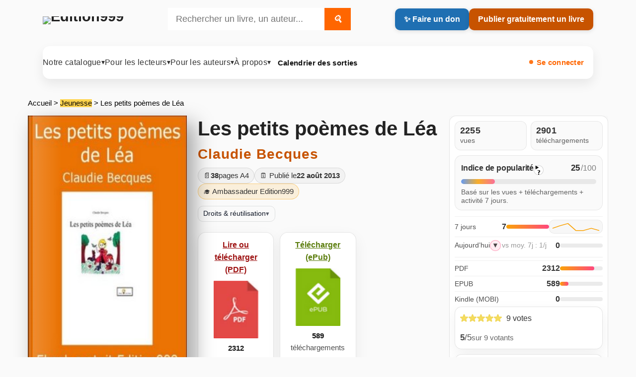

--- FILE ---
content_type: text/html; charset=utf-8
request_url: https://www.edition999.info/Les-petits-poemes-de-Lea.html
body_size: 19441
content:
  <!DOCTYPE html>
  <html lang="fr">
    <head>
      <meta charset="utf-8">
      <meta http-equiv="X-UA-Compatible" content="IE=edge">
      <meta name="viewport" content="width=device-width, initial-scale=1, shrink-to-fit=no">
      <script type='text/javascript'>/*<![CDATA[*/(function(H){H.className=H.className.replace(/\bno-js\b/,'js')})(document.documentElement);/*]]>*/</script>
      <title>Les petits poèmes de Léa - Claudie Becques</title>
      <meta name="description" content="Vingt-neuf poèmes destinés aux enfants pour illustrer les saisons et diverses fêtes du calendrier, pour répondre à certaines questions et mettre (…)" />
      <meta name="robots" content="index, follow, max-snippet:-1, max-image-preview:large, max-video-preview:-1" />
      <style type='text/css'>img.adapt-img{max-width:100%;height:auto;}.adapt-img-wrapper {display:inline-block;max-width:100%;position:relative;background-position:center;background-size:cover;background-repeat:no-repeat;line-height:1px;overflow:hidden}.adapt-img-wrapper.intrinsic{display:block}.adapt-img-wrapper.intrinsic::before{content:'';display:block;height:0;width:100%;}.adapt-img-wrapper.intrinsic img{position:absolute;left:0;top:0;width:100%;height:auto;}.adapt-img-wrapper.loading:not(.loaded){background-size: cover;}@media (min-width:320.5px){.adapt-img-wrapper.intrinsic-desktop{display:block}.adapt-img-wrapper.intrinsic-desktop::before{content:'';display:block;height:0;width:100%;}.adapt-img-wrapper.intrinsic-desktop img{position:absolute;left:0;top:0;width:100%;height:auto;}}.adapt-img-background{width:100%;height:0}@media print{html .adapt-img-wrapper{background:none}}</style>
<!--[if !IE]><!--><script type='text/javascript'>/*<![CDATA[*/var adaptImgDocLength=161740;adaptImgAsyncStyles="picture.adapt-img-wrapper{background-size:0;}";adaptImgLazy=false;(function(){function d(a){var b=document.documentElement;b.className=b.className+" "+a}function f(a){var b=window.onload;window.onload="function"!=typeof window.onload?a:function(){b&&b();a()}}document.createElement("picture");adaptImgLazy&&d("lazy");var a=!1;if("undefined"!==typeof window.performance)a=window.performance.timing,a=(a=~~(adaptImgDocLength/(a.responseEnd-a.connectStart)))&&50>a;else{var c=navigator.connection||navigator.mozConnection||navigator.webkitConnection;"undefined"!==typeof c&&
(a=3==c.type||4==c.type||/^[23]g$/.test(c.type))}a&&d("aislow");var e=function(){var a=document.createElement("style");a.type="text/css";a.innerHTML=adaptImgAsyncStyles;var b=document.getElementsByTagName("style")[0];b.parentNode.insertBefore(a,b);window.matchMedia||window.onbeforeprint||beforePrint()};"undefined"!==typeof jQuery?jQuery(function(){jQuery(window).on('load',e)}):f(e)})();/*]]>*/</script>

<!--<![endif]-->
<link rel="canonical" href="https://www.edition999.info/Les-petits-poemes-de-Lea.html" />
  <!-- Social: Facebook / Open Graph -->
  <meta property="og:url" content="https://www.edition999.info/Les-petits-poemes-de-Lea.html" />
  <meta property="og:locale" content="fr_FR" />
  <meta property="og:type" content="article" />
  <meta property="og:title" content="Les petits poèmes de Léa" />
  <meta property="og:site_name" content="Edition999" />
  <meta property="og:description" content="Vingt-neuf poèmes destinés aux enfants pour illustrer les saisons et diverses fêtes du calendrier, pour répondre à certaines questions et mettre (…)" />
  <meta property="og:image" content="https://www.edition999.info/IMG/logo/arton881.jpg" />
  <!-- Social: Twitter -->
  <meta name="twitter:card" content="summary">
  <meta name="twitter:site" content="@Edition999">
  <meta name="twitter:creator" content="Edition999">
  <meta name="twitter:title" content="Les petits poèmes de Léa">
  <meta name="twitter:description" content="Vingt-neuf poèmes destinés aux enfants pour illustrer les saisons et diverses fêtes du calendrier, pour répondre à certaines questions et mettre (…)" />
  <meta property="twitter:image" content="https://www.edition999.info/IMG/logo/arton881.jpg" />
  <!-- Structured data -->
<script type="application/ld+json">
  
    {
      "@context": "https://schema.org",
      "@type": "Article",
      "url": "https://www.edition999.info/Les-petits-poemes-de-Lea.html",
      "name": "Les petits po\u00e8mes de L\u00e9a",
      "description": "Vingt-neuf po\u00e8mes destin\u00e9s aux enfants pour illustrer les saisons et diverses f\u00eates du calendrier, pour r\u00e9pondre \u00e0 certaines questions et mettre&nbsp;(\u2026)",
      "inLanguage": "fr",
      
      "author": [
        
        {
          "@type": "Person",
          "name": "Claudie Becques",
          "url": "https:\/\/www.edition999.info\/_Claudie-Becques_.html"
        }
        
      ]
      
    }
  
</script>
    <link rel="stylesheet" href="squelettes/css/style.css" type="text/css" />

 
 <link rel="stylesheet" href="squelettes/css/viewer.css" type="text/css" />
 

 <script src="https://code.jquery.com/jquery-3.6.0.min.js"></script>
 <script src="https://unpkg.com/epubjs/dist/epub.min.js"></script>  
<script>
var mediabox_settings={"auto_detect":true,"ns":"box","tt_img":true,"sel_g":"#documents_portfolio a[type='image\/jpeg'],#documents_portfolio a[type='image\/png'],#documents_portfolio a[type='image\/gif']","sel_c":".mediabox","str_ssStart":"Diaporama","str_ssStop":"Arr\u00eater","str_cur":"{current}\/{total}","str_prev":"Pr\u00e9c\u00e9dent","str_next":"Suivant","str_close":"Fermer","str_loading":"Chargement\u2026","str_petc":"Taper \u2019Echap\u2019 pour fermer","str_dialTitDef":"Boite de dialogue","str_dialTitMed":"Affichage d\u2019un media","splash_url":"","lity":{"skin":"_simple-dark","maxWidth":"90%","maxHeight":"90%","minWidth":"400px","minHeight":"","slideshow_speed":"2500","opacite":"0.9","defaultCaptionState":"expanded"}};
</script>
<!-- insert_head_css -->
<link rel='stylesheet' href='local/cache-css/b32442faf39fcc01a3aa3f9f6ce6c3c6.css?1769412976' type='text/css' />





<script async src="https://www.googletagmanager.com/gtag/js?id=G-CF7MMTNVWF"></script>
<script>window.dataLayer = window.dataLayer || [];function gtag(){window.dataLayer.push(arguments);}gtag('js', new Date());gtag('config', 'G-CF7MMTNVWF');</script>

<script type='text/javascript' src='local/cache-js/78f1130733fa5df6d8be340c879a1078.js?1769412976'></script>










<!-- insert_head -->


<script type='text/javascript' src='plugins/auto/tarteaucitron/v1.9.3/lib/tarteaucitron/tarteaucitron.js' id='tauc'></script>
<script type="text/javascript">
	tarteaucitron.init({
		"privacyUrl": "", /* Privacy policy url */

		"hashtag": "#tarteaucitron", /* Ouverture automatique du panel avec le hashtag */
		"cookieName": "tarteaucitron", /* Cookie name */

		"orientation": "middle", /* le bandeau doit être en haut (top), au milieu (middle) ou en bas (bottom) ? */

		"groupServices": false, /* Group services by category */
		"closePopup": false, /* Show a close X on the banner */

		/* Gestion petit bandeau */
		"showAlertSmall": false, /* afficher le petit bandeau en bas à droite ? */
		"cookieslist": false, /* Afficher la liste des cookies installés ? */

		/* Gestion de la petite icone Cookie */
		"showIcon": false, /* Show cookie Icon or not */
		
		"iconPosition": "BottomRight", /* BottomRight, BottomLeft, TopRight and TopLeft */

		"adblocker": false, /* Afficher un message si un adblocker est détecté */

		/* Gestion grand bandeau */
		"DenyAllCta" : true, /* Show the deny all button */
		"AcceptAllCta" : true, /* Show the accept all button when highPrivacy on */
		"highPrivacy": true, /* Si true, affiche le bandeau de consentement. Sinon, le consentement est implicite. */

		"handleBrowserDNTRequest": true, /* If Do Not Track == 1, disallow all */

		"removeCredit": true, /* supprimer le lien vers la source ? */

		"useExternalCss": false, /* If false, the tarteaucitron.css file will be loaded */
		"useExternalJs": false, /* If false, the tarteaucitron.js file will be loaded */

		

		"moreInfoLink": false, /* Show more info link */
		

		"mandatory": true, /* Show a message about mandatory cookies */

		"googleConsentMode": true, /* Activer le Google Consent Mode v2 pour Google ads & GA4 */
		"bingConsentMode": true, /* Activer le Bing Consent Mode pour Clarity & Bing Ads */
		"softConsentMode": false, /* Soft consent mode (le consentement est requis pour charger les tags) */
	});

	var tarteaucitronCustomText = {
		
		
		"icon": 'Gestionnaire de cookies - ouverture d’une fenêtre'
	}

	var tarteaucitronForceLanguage = 'fr';
</script>

  </head>
 <body class="e999-body e999-article-body">
  <a class="skip-link" href="#main">Aller au contenu</a>
  <header class="e999-container e999-header" role="banner">
  <div class="e999-header-bar">

    <div class="site-title">
      
       
        <a href="https://www.edition999.info/" title="Retour à l’accueil Edition999" aria-label="Retour à l’accueil Edition999">
          <picture class="adapt-img-wrapper c4244947845 png" style="background-image:url([data-uri])">
<!--[if IE 9]><video style="display: none;"><![endif]--><source media="(-webkit-min-device-pixel-ratio: 2), (min-resolution: 2dppx)" srcset="local/adapt-img/160/20x/squelettes/img/logo_edition999.png?1751011873 320w, local/adapt-img/320/20x/squelettes/img/logo_edition999.png?1751011873 640w, local/adapt-img/480/20x/squelettes/img/logo_edition999.png?1751011873 960w, local/adapt-img/640/20x/squelettes/img/logo_edition999.png?1751011874 1280w" sizes="(min-width: 640px) 640px, 100vw" type="image/png"><source media="(-webkit-min-device-pixel-ratio: 1.5), (min-resolution: 1.5dppx)" srcset="local/adapt-img/160/15x/squelettes/img/logo_edition999.png?1751011873 240w, local/adapt-img/320/15x/squelettes/img/logo_edition999.png?1751011873 480w, local/adapt-img/480/15x/squelettes/img/logo_edition999.png?1751011873 720w, local/adapt-img/640/15x/squelettes/img/logo_edition999.png?1751011874 960w" sizes="(min-width: 640px) 640px, 100vw" type="image/png"><!--[if IE 9]></video><![endif]-->
<img src='local/adapt-img/640/10x/squelettes/img/logo_edition999.png?1751011873'
               alt="Edition999" class='adapt-img logo-edition999' width='640' height='114' srcset='local/adapt-img/160/10x/squelettes/img/logo_edition999.png?1751011873 160w, local/adapt-img/320/10x/squelettes/img/logo_edition999.png?1751011873 320w, local/adapt-img/480/10x/squelettes/img/logo_edition999.png?1751011873 480w, local/adapt-img/640/10x/squelettes/img/logo_edition999.png?1751011873 640w' sizes='(min-width: 640px) 640px, 100vw' /></picture>
        </a>
      
    </div>

      <div class="search-zone">
      <form class="search-form" action="spip.php?page=recherche" method="get">
  <input name="page" value="recherche" type="hidden"
>
  
  <input type="search" 
         class="search-input" 
         size="40" 
         name="recherche" 
         id="recherche" 
         value="" 
         accesskey="4" 
         autocapitalize="off" 
         autocorrect="off" 
         placeholder="Rechercher un livre, un auteur..." />
  <button type="submit" class="search-button" title="Rechercher">
    <i class="search-icon">🔍</i>
  </button>
</form>

  

    </div>

    <div class="e999-header-actions buttons-row">
      <a href="https://www.edition999.info/Faire-un-don-a-Edition999.html"
         class="donate-button"
         title="Faire un don pour soutenir l’association Edition999">
        ✨ Faire un don
      </a>

      <a href="https://www.edition999.info/Publier-Gratuitement-un-livre.html"
         class="publish-button"
         title="Publier gratuitement un livre sur Edition999">
        Publier gratuitement un livre
      </a>
    </div>

  </div>
</header>

<div class="e999-container">
  <nav id="menu" class="navbar navbar-expand-lg navbar-default e999-nav"
     role="navigation" aria-label="Menu principal Edition999">

  <!-- Burger (sans Bootstrap JS) -->
  <button class="navbar-toggler" type="button"
          aria-controls="navbarNavDropdown"
          aria-expanded="false"
          aria-label="Ouvrir / fermer le menu">
    <span class="navbar-toggler-icon" aria-hidden="true"></span>
  </button>

  <div class="collapse navbar-collapse" id="navbarNavDropdown">

    <ul class="navbar-nav">

      <!-- Notre catalogue -->
      <li class="nav-item dropdown">
        <button class="nav-link dropdown-toggle"
                type="button"
                id="navbarDropdownCatalogue"
                aria-controls="menuCatalogue"
                aria-expanded="false">
          Notre catalogue <span class="nav-chevron" aria-hidden="true">▾</span>
        </button>

        <ul class="dropdown-menu" id="menuCatalogue"
            aria-labelledby="navbarDropdownCatalogue"
            hidden>
          
            <li>
              <a class="dropdown-item" href="-Autobiographie-Temoignage-Autofiction-.html"
                 title="Découvrir des ebooks gratuits : Autobiographie - T&#233;moignage - Autofiction">
                <span class="rubrique rubrique-98" aria-hidden="true">&nbsp;</span>
                Autobiographie - Témoignage - Autofiction
              </a>
            </li>
          
            <li>
              <a class="dropdown-item" href="-Adolescents-et-Jeunes-Adultes-.html"
                 title="Découvrir des ebooks gratuits : Adolescents et Jeunes Adultes">
                <span class="rubrique rubrique-134" aria-hidden="true">&nbsp;</span>
                Adolescents et Jeunes Adultes
              </a>
            </li>
          
            <li>
              <a class="dropdown-item" href="-Philosophie-et-spiritualite-.html"
                 title="Découvrir des ebooks gratuits : Philosophie et spiritualit&#233;">
                <span class="rubrique rubrique-135" aria-hidden="true">&nbsp;</span>
                Philosophie et spiritualité
              </a>
            </li>
          
            <li>
              <a class="dropdown-item" href="-Essai-Politique-Scolaire-Education-.html"
                 title="Découvrir des ebooks gratuits : Essai - Politique - Scolaire - Education">
                <span class="rubrique rubrique-136" aria-hidden="true">&nbsp;</span>
                Essai - Politique - Scolaire - Education
              </a>
            </li>
          
            <li>
              <a class="dropdown-item" href="-Langues-etrangeres-.html"
                 title="Découvrir des ebooks gratuits : Langues &#233;trang&#232;res">
                <span class="rubrique rubrique-114" aria-hidden="true">&nbsp;</span>
                Langues étrangères
              </a>
            </li>
          
            <li>
              <a class="dropdown-item" href="-Histoire-courte-.html"
                 title="Découvrir des ebooks gratuits : Histoire courte">
                <span class="rubrique rubrique-109" aria-hidden="true">&nbsp;</span>
                Histoire courte
              </a>
            </li>
          
            <li>
              <a class="dropdown-item" href="-Biographie-.html"
                 title="Découvrir des ebooks gratuits : Biographie">
                <span class="rubrique rubrique-108" aria-hidden="true">&nbsp;</span>
                Biographie
              </a>
            </li>
          
            <li>
              <a class="dropdown-item" href="-Litterature-Erotique-.html"
                 title="Découvrir des ebooks gratuits : Litt&#233;rature Erotique">
                <span class="rubrique rubrique-106" aria-hidden="true">&nbsp;</span>
                Littérature Erotique
              </a>
            </li>
          
            <li>
              <a class="dropdown-item" href="-Jeunesse-.html"
                 title="Découvrir des ebooks gratuits : Jeunesse">
                <span class="rubrique rubrique-104" aria-hidden="true">&nbsp;</span>
                Jeunesse
              </a>
            </li>
          
            <li>
              <a class="dropdown-item" href="-Fantastique-.html"
                 title="Découvrir des ebooks gratuits : Fantastique">
                <span class="rubrique rubrique-1" aria-hidden="true">&nbsp;</span>
                Fantastique
              </a>
            </li>
          
            <li>
              <a class="dropdown-item" href="-Classique-.html"
                 title="Découvrir des ebooks gratuits : Classique">
                <span class="rubrique rubrique-91" aria-hidden="true">&nbsp;</span>
                Classique
              </a>
            </li>
          
            <li>
              <a class="dropdown-item" href="-Poesie-.html"
                 title="Découvrir des ebooks gratuits : Po&#233;sie">
                <span class="rubrique rubrique-87" aria-hidden="true">&nbsp;</span>
                Poésie
              </a>
            </li>
          
            <li>
              <a class="dropdown-item" href="-Policier-et-suspense-.html"
                 title="Découvrir des ebooks gratuits : Policier et suspense">
                <span class="rubrique rubrique-81" aria-hidden="true">&nbsp;</span>
                Policier et suspense
              </a>
            </li>
          
            <li>
              <a class="dropdown-item" href="-Litterature-.html"
                 title="Découvrir des ebooks gratuits : Litt&#233;rature">
                <span class="rubrique rubrique-75" aria-hidden="true">&nbsp;</span>
                Littérature
              </a>
            </li>
          
            <li>
              <a class="dropdown-item" href="-Heroic-Fantasy-.html"
                 title="Découvrir des ebooks gratuits : H&#233;roic Fantasy">
                <span class="rubrique rubrique-74" aria-hidden="true">&nbsp;</span>
                Héroic Fantasy
              </a>
            </li>
          
            <li>
              <a class="dropdown-item" href="-Science-Fiction-Anticipation-.html"
                 title="Découvrir des ebooks gratuits : Science Fiction - Anticipation">
                <span class="rubrique rubrique-73" aria-hidden="true">&nbsp;</span>
                Science Fiction - Anticipation
              </a>
            </li>
          
            <li>
              <a class="dropdown-item" href="-Avant-premiere-.html"
                 title="Découvrir des ebooks gratuits : Avant premi&#232;re">
                <span class="rubrique rubrique-7" aria-hidden="true">&nbsp;</span>
                Avant première
              </a>
            </li>
          
        </ul>
      </li>

      <!-- Pour les lecteurs -->
      <li class="nav-item dropdown">
        <button class="nav-link dropdown-toggle"
                type="button"
                id="navbarDropdownLecteurs"
                aria-controls="menuLecteurs"
                aria-expanded="false">
          Pour les lecteurs <span class="nav-chevron" aria-hidden="true">▾</span>
        </button>

        <ul class="dropdown-menu" id="menuLecteurs"
            aria-labelledby="navbarDropdownLecteurs"
            hidden>

          <li>
            <a class="dropdown-item" href="https://www.edition999.info/LIRE-GRATUITEMENT-un-livre.html"
               title="Lire gratuitement un livre numérique : PDF, EPUB, Kindle">
              <strong>Lire gratuitement un livre</strong>
            </a>
          </li>

          <li>
            <a class="dropdown-item" href="https://www.edition999.info/🏆-Nos-ebooks-gratuits-les-plus-telecharges.html"
               title="Ebooks gratuits les plus téléchargés sur Edition999">
              🏆 Ebooks gratuits les plus téléchargés
            </a>
          </li>

          <li>
            <a class="dropdown-item" href="https://www.edition999.info/🏆-Nos-ebooks-erotiques-gratuits-les-plus-telecharges.html"
               title="Ebooks érotiques gratuits les plus téléchargés">
              <span class="erotique">🏆 Ebooks érotiques gratuits les plus téléchargés</span>
            </a>
          </li>

          <li>
            <a class="dropdown-item" href="https://www.edition999.info/Livre-PDF-gratuit-et-libre.html"
               title="Livres PDF gratuits : lire et télécharger librement">
              Livres PDF gratuits
            </a>
          </li>

          <li>
            <a class="dropdown-item" href="https://www.edition999.info/-Lecteurs-numeriques.html"
               title="Lecteurs numériques : outils pour lire PDF, EPUB et Kindle">
              Lecteurs numériques
            </a>
          </li>

          <li>
            <a class="dropdown-item" href="https://www.edition999.info/Nos-auteurs-a-travers-le-monde.html"
               title="Carte des auteurs : découvrir des écrivains francophones">
              Nos auteurs à travers le monde
            </a>
          </li>

          <li>
            <a class="dropdown-item" href="https://www.edition999.info/Les-livres-dont-on-parle.html"
               title="Livres dont on parle : ebooks populaires sur Edition999">
              Les livres dont on parle
            </a>
          </li>

          <li>
            <a class="dropdown-item" href="https://www.edition999.info/Tous-les-Coups-de-coeur-de-la-semaine.html"
               title="Coups de cœur : notre sélection de la semaine">
              <span class="obligatoire">❤️ Coups de cœur de la semaine</span>
            </a>
          </li>

          <li>
            <a class="dropdown-item" href="https://www.edition999.info/Devenir-et-decouvrir-les-ambassadeurs-Edition999.html"
               title="Ambassadeurs Edition999 : francophonie et découverte d’auteurs">
              Les ambassadeurs d’Edition999
            </a>
          </li>

          <li>
            <a class="dropdown-item" href="https://www.edition999.info/Interviews-des-ecrivains-d-Edition999.html"
               title="Interviews d’auteurs : rencontres et échanges">
              Interviews d’auteurs
            </a>
          </li>

          <li>
            <a class="dropdown-item" href="https://www.edition999.info/Lire-gratuitement-sur-kindle.html"
               title="Lire sur Kindle : télécharger des ebooks gratuits compatibles Kindle">
              Lire gratuitement sur Kindle
            </a>
          </li>

          <li>
            <a class="dropdown-item" href="https://www.edition999.info/-Livres-papiers-.html"
               title="Livres papier : ouvrages à découvrir en librairie">
              <span class="rubrique-70" aria-hidden="true">&nbsp;</span>
              Livres papier à découvrir en librairie
            </a>
          </li>

          <li>
            <a class="dropdown-item" href="https://www.edition999.info/Nos-publications-gratuites-avec-l-affichage-eternel.html"
               title="Affichage éternel : visibilité durable de vos publications">
              Affichage éternel
            </a>
          </li>

        </ul>
      </li>

      <!-- Pour les auteurs -->
      <li class="nav-item dropdown">
        <button class="nav-link dropdown-toggle"
                type="button"
                id="navbarDropdownAuteurs"
                aria-controls="menuAuteurs"
                aria-expanded="false">
          Pour les auteurs <span class="nav-chevron" aria-hidden="true">▾</span>
        </button>

        <ul class="dropdown-menu" id="menuAuteurs"
            aria-labelledby="navbarDropdownAuteurs"
            hidden>

          <li>
            <a class="dropdown-item" href="https://www.edition999.info/Publier-Gratuitement-un-livre.html"
               title="Publier gratuitement un livre : dépôt, publication et diffusion">
              <strong>Publier gratuitement un livre</strong>
            </a>
          </li>

          <li>
            <a class="dropdown-item" href="https://www.edition999.info/%F0%9F%93%9C-Conditions-de-depot-sur-Edition999.html"
               title="Conditions de dépôt : soumettre un manuscrit sur Edition999">
              Conditions de dépôt
            </a>
          </li>

          <li>
            <a class="dropdown-item" href="https://www.edition999.info/Conseils-utiles-pour-les-auteurs.html"
               title="Conseils d’écriture et d’édition : améliorer son livre">
              Conseils utiles pour les auteurs
            </a>
          </li>

          <li>
            <a class="dropdown-item" href="https://www.edition999.info/Ajouter-votre-interview-d-ecrivain-Edition999.html"
               title="Interview auteur : ajouter votre interview sur Edition999">
              Ajouter votre interview
            </a>
          </li>

          <li>
            <a class="dropdown-item" href="https://www.edition999.info/Video-pour-modifier-sa-page-Auteur.html"
               title="Modifier sa page auteur : tutoriel vidéo">
              Vidéo : modifier sa fiche auteur
            </a>
          </li>

          <li>
            <a class="dropdown-item" href="https://www.edition999.info/-Ils-sont-passes-par-Edition999-.html"
               title="Ils sont passés par Edition999 : parcours d’auteurs publiés">
              Ils sont passés par Edition999
            </a>
          </li>

          <li>
            <a class="dropdown-item" href="https://www.edition999.info/Presentez-gratuitement-un-livre-papier-sur-Edition999.html"
               title="Présenter un livre papier : visibilité gratuite sur Edition999">
              Présenter un livre papier
            </a>
          </li>

        </ul>
      </li>

      <!-- À propos -->
      <li class="nav-item dropdown">
        <button class="nav-link dropdown-toggle"
                type="button"
                id="navbarDropdownApropos"
                aria-controls="menuApropos"
                aria-expanded="false">
          À propos <span class="nav-chevron" aria-hidden="true">▾</span>
        </button>

        <ul class="dropdown-menu" id="menuApropos"
            aria-labelledby="navbarDropdownApropos"
            hidden>

          <li>
            <a class="dropdown-item" href="https://www.edition999.info/Ebook-gratuit-et-libre.html"
               title="Ebook gratuit et libre : lire et publier gratuitement">
              <strong>Ebook gratuit et libre</strong>
            </a>
          </li>

          <li>
            <a class="dropdown-item" href="https://www.edition999.info/Faire-un-don-a-Edition999.html"
               title="Faire un don : soutenir l’association Edition999">
              Faire un don pour soutenir Edition999
            </a>
          </li>

          <li>
            <a class="dropdown-item" href="https://www.edition999.info/-Le-Blog-d-Edition999-.html"
               title="Blog Edition999 : actualités, annonces, coulisses">
              Blog Edition999
            </a>
          </li>

          <li>
            <a class="dropdown-item" href="https://www.edition999.info/Epub-libre-et-gratuit.html"
               title="EPUB gratuits : lire sur liseuse et mobile">
              EPUB libre et gratuit
            </a>
          </li>

          <li>
            <a class="dropdown-item" href="https://www.edition999.info/On-parle-de-nous.html"
               title="Médias : on parle d’Edition999">
              On parle de nous
            </a>
          </li>

          <li>
            <a class="dropdown-item" href="https://www.edition999.info/Auteurs-et-livres-algeriens-francophones.html"
               title="Sélection francophonie : auteurs et livres algériens francophones">
              Auteurs et livres algériens francophones
            </a>
          </li>

          <li>
            <a class="dropdown-item" href="https://www.edition999.info/-Histoires-recalees-.html"
               title="Histoires recalées : textes non retenus et retours d’expérience">
              Histoires recalées
            </a>
          </li>

          <li>
            <a class="dropdown-item" href="https://www.edition999.info/Qui-sommes-nous.html"
               title="Qui sommes-nous : association, mission, fonctionnement">
              Qui sommes-nous ?
            </a>
          </li>

          <li>
            <a class="dropdown-item" href="https://www.edition999.info/Nous-contacter.html"
               title="Contact : écrire à l’équipe Edition999">
              Nous contacter
            </a>
          </li>

          <li>
            <a class="dropdown-item" href="https://www.edition999.info/-Le-Forum-.html"
               title="Forum : échanges entre lecteurs et auteurs">
              Le forum
            </a>
          </li>

        </ul>
      </li>

      <!-- Prochaines parutions -->
      <li class="nav-item">
        <a href="https://www.edition999.info/Catalogue-des-Ebooks-gratuits-a-paraitre.html"
           title="Calendrier des sorties : ebooks gratuits à paraître sur Edition999"
           class="nav-link">
          Calendrier des sorties
        </a>
      </li>

    </ul>

    <!-- Connexion -->
    <div class="connexion">
      <div class='ajaxbloc' data-ajax-env='6jTSkNn1T4DcTa/+INE51gubRe8bNxad8l7F4Nq79rdP5K+XdNucjNMergV4i4Olg8wPr/9lkGBS5+TF71wR5keEU0tzqBuq/kiy4OYhUkPoIZMNGoS2QvKE7vLLYfjbAAhUkr9JaWpy2MWmRCJ4YIYMz4JpFTUE+b+Sh6adcE3wn2BgLBciDxxbBkB01wiM+XBTCmq/bvYkJTXfgqphpWQ=' data-origin="La-Josette.html">
 
  <a href="https://www.edition999.info/spip.php?page=login"
     class="menu-auth nav-link"
     title="Se connecter à votre compte Edition999">
    Se connecter
  </a>


</div><!--ajaxbloc-->    </div>

  </div><!-- /navbar-collapse -->
</nav></div>
  <main class="e999-page e999-article-page">

    <!-- Fil d'ariane -->
    <nav class="e999-breadcrumb" aria-label="Fil d’ariane">
      <p class="arbo">
        <a href="https://www.edition999.info/">Accueil</a>
         &gt;
          <a href="-Jeunesse-.html" class="rubrique-104">Jeunesse</a>
        
         &gt; Les petits poèmes de Léa
      </p>
    </nav>

    <!-- HERO 3 colonnes -->
<section class="e999-layout-3" aria-label="Présentation du livre">

  <!-- GAUCHE : couverture -->
  <aside class="e999-col-left" aria-label="Couverture">
    
      <div class="e999-book-cover-wrap">

        <figure class="e999-book-cover e999-book-cover--spine">
          <img src="local/cache-vignettes/L239xH390/poeme-2-b7df3-0dfb8.jpg?1768328456"
               alt="Les petits po&#232;mes de L&#233;a"
               class="cover-article"
               loading="lazy">
        </figure>

        <!-- ISBN -->
        

        <!-- Copyright (simple, sous ISBN, pas d'accordéon ici) -->
        <div class="ed999-rights">
          <div class="copyright">© 2013 - Auteur Claudie Becques (Ref : Edition999-2013-881-8)</div>
        </div>

      </div>
    
  </aside>

  <!-- CENTRE : contenu principal -->
  <article class="e999-col-main e999-article" aria-label="Contenu du livre">

    <header class="e999-article-header">
      <h1 class="e999-h1">Les petits poèmes de Léa</h1>

      <h2 class="e999-author">
        <span class="e999-author__name"><span class="vcard author"><a class="url fn spip_in" href="_Claudie-Becques_.html">Claudie Becques</a></span></span>
      </h2>
    </header>

    <div class="e999-meta-bar" aria-label="Informations du livre">
      <span class="e999-chip e999-chip--pages">📄 <strong>38</strong> pages A4</span>
      <span class="e999-chip e999-chip--date">🗓️ Publié le <strong>22 août 2013</strong></span>

      

      
        <span class="e999-chip e999-chip--amb">🎓 Ambassadeur Edition999</span>
      
    </div>

    

    <!-- Accordéon droits (ici, OK) -->
    <details class="ed999-details">
      <summary class="ed999-summary">
        <span>Droits &amp; réutilisation</span>
        <span class="ed999-chevron" aria-hidden="true">▾</span>
      </summary>
      <div class="ed999-panel">
        <p class="ed999-legal">
          Toute reproduction ou diffusion hors du site
          <a href="https://www.edition999.info" rel="noopener">Edition999.info</a>
          sans autorisation écrite de l’auteur est interdite.
        </p>
        <h3 class="ed999-title">Protection des œuvres</h3>
        <p>Cette œuvre est protégée par le droit d’auteur (CPI, art. L.111-1)...</p>
      </div>
    </details>

    <!-- Documents -->
    <div class="e999-docs">
      <!-- Affichage éventuel d'une image "document" (ex: visuel) -->


<!-- Si un seul doc (hors images) : embed direct -->


<!-- Actions de téléchargement -->
<div class="e999-downloads" role="group" aria-label="Lire ou télécharger">
  <!-- PDF -->
  
    <div class="e999-dl-grid">

      <div class="e999-dl-card e999-dl-card--pdf">
        
          <a class="e999-dl-link" href="spip.php?page=compteur_redirect_pdf&amp;id_document=2611" target="_blank" rel="noopener">
            <span class="e999-dl-title logo-pdf">Lire ou télécharger (PDF)</span>
          </a>

          <a class="e999-dl-icon" href="spip.php?page=compteur_redirect_pdf&amp;id_document=2611" target="_blank" rel="noopener" aria-label="Télécharger le PDF">
            <img src='squelettes/prive/vignettes/pdf.svg?1678467495' width="77" height="100" alt='Format PDF' class='spip_logo spip_logos spip_document_icone' />
          </a>
        

        
          <div class="e999-dl-count logo-pdf">
            
            
              
            
              
            
              
            
              
            
              
            
              
            
              
            
              
            
              
            
              
            
              
            
              
            
              
            
              
            
              
            
              
            
              
            
              
            
              
            
              
            
              
            
              
            
              
            
              
            
              
            
              
            
              
            
              
            
              
            
              
            
              
            
              
            
              
            
              
            
              
            
              
            
              
            
              
            
              
            
              
            
              
            
              
            
              
            
              
            
              
            
              
            
              
            
              
            
              
            
              
            
              
            
              
            
              
            
              
            
              
            
              
            
              
            
              
            
              
            
              
            
              
            
              
            
              
            
              
            
              
            
              
            
              
            
              
            
              
            
              
            
              
            
              
            
              
            
              
            
              
            
              
            
              
            
              
            
              
            
              
            
              
            
              
            
              
            
              
            
              
            
              
            
              
            
              
            
              
            
              
            
              
            
              
            
              
            
              
            
              
            
              
            
              
            
              
            
              
            
              
            
              
            
              
            
              
            
              
            
              
            
              
            
              
            
              
            
              
            
              
            
              
            
              
            
              
            
              
            
              
            
              
            
              
            
              
            
              
            
              
            
              
            
              
            
              
            
              
            
              
            
              
            
              
            
              
            
              
            
              
            
              
            
              
            
              
            
              
            
              
            
              
            
              
            
              
            
              
            
              
            
              
            
              
            
              
            
              
            
              
            
              
            
              
            
              
            
              
            
              
            
              
            
              
            
              
            
              
            
              
            
              
            
              
            
              
            
              
            
              
            
              
            
              
            
              
            
              
            
              
            
              
            
              
            
              
            
              
            
              
            
              
            
              
            
              
            
              
            
              
            
              
            
              
            
              
            
              
            
              
            
              
            
              
            
              
            
              
            
              
            
              
            
              
            
              
            
              
            
              
            
              
            
              
            
              
            
              
            
              
            
              
            
              
            
              
            
              
            
              
            
              
            
              
            
              
            
              
            
              
            
              
            
              
            
              
            
              
            
              
            
              
            
              
            
              
            
              
            
              
            
              
            
              
            
              
            
              
            
              
            
              
            
              
            
              
            
              
            
              
            
              
            
              
            
              
            
              
            
              
            
              
            
              
            
              
            
              
            
              
            
              
            
              
            
              
            
              
            
              
            
              
            
              
            
              
            
              
            
              
            
              
            
              
            
              
            
              
            
              
            
              
            
              
            
              
            
              
            
              
            
              
            
              
            
              
            
              
            
              
            
              
            
              
            
              
            
              
            
              
            
              
            
              
            
              
            
              
            
              
            
              
            
              
            
              
            
              
            
              
            
              
            
              
            
              
            
              
            
              
            
              
            
              
            
              
            
              
            
              
            
              
            
              
            
              
            
              
            
              
            
              
            
              
            
              
            
              
            
              
            
              
            
              
            
              
            
              
            
              
            
              
            
              
            
              
            
              
            
              
            
              
            
              
            
              
            
              
            
              
            
              
            
              
            
              
            
              
            
              
            
              
            
              
            
              
            
              
            
              
            
              
            
              
            
              
            
              
            
              
            
              
            
              
            
              
            
              
            
              
            
              
            
              
            
              
            
              
            
              
            
              
            
              
            
              
            
              
            
              
            
              
            
              
            
              
            
              
            
              
            
              
            
              
            
              
            
              
            
              
            
              
            
              
            
              
            
              
            
              
            
              
            
              
            
              
            
              
            
              
            
              
            
              
            
              
            
              
            
              
            
              
            
              
            
              
            
              
            
              
            
              
            
              
            
              
            
              
            
              
            
              
            
              
            
              
            
              
            
              
            
              
            
              
            
              
            
              
            
              
            
              
            
              
            
              
            
              
            
              
            
              
            
              
            
              
            
              
            
              
            
              
            
              
            
              
            
              
            
              
            
              
            
              
            
              
            
              
            
              
            
              
            
              
            
              
            
              
            
              
            
              
            
              
            
              
            
              
            
              
            
              
            
              
            
              
            
              
            
              
            
              
            
              
            
              
            
              
            
              
            
              
            
              
            
              
            
              
            
              
            
              
            
              
            
              
            
              
            
              
            
              
            
              
            
              
            
              
            
              
            
              
            
              
            
              
            
              
            
              
            
              
            
              
            
              
            
              
            
              
            
              
            
              
            
              
            
              
            
              
            
              
            
              
            
              
            
              
            
              
            
              
            
              
            
              
            
              
            
              
            
              
            
              
            
              
            
              
            
              
            
              
            
              
            
              
            
              
            
              
            
              
            
              
            
              
            
              
            
              
            
              
            
              
            
              
            
              
            
              
            
              
            
              
            
              
            
              
            
              
            
              
            
              
            
              
            
              
            
              
            
              
            
              
            
              
            
              
            
              
            
              
            
              
            
              
            
              
            
              
            
              
            
              
            
              
            
              
            
              
            
              
            
              
            
              
            
              
            
              
            
              
            
              
            
              
            
              
            
              
            
              
            
              
            
              
            
              
            
              
            
              
            
              
            
              
            
              
            
              
            
              
            
              
            
              
            
              
            
              
            
              
            
              
            
              
            
              
            
              
            
              
            
              
            
              
            
              
            
              
            
              
            
              
            
              
            
              
            
              
            
              
            
              
            
              
            
              
            
              
            
              
            
              
            
              
            
              
            
              
            
              
            
              
            
              
            
              
            
              
            
              
            
              
            
              
            
              
            
              
            
              
            
              
            
              
            
              
            
              
            
              
            
              
            
              
            
              
            
              
            
              
            
              
            
              
            
              
            
              
            
              
            
              
            
              
            
              
            
              
            
              
            
              
            
              
            
              
            
              
            
              
            
              
            
              
            
              
            
              
            
              
            
              
            
              
            
              
            
              
            
              
            
              
            
              
            
              
            
              
            
              
            
              
            
              
            
              
            
              
            
              
            
              
            
              
            
              
            
              
            
              
            
              
            
              
            
              
            
              
            
              
            
              
            
              
            
              
            
              
            
              
            
              
            
              
            
              
            
              
            
              
            
              
            
              
            
              
            
              
            
              
            
              
            
              
            
              
            
              
            
              
            
              
            
              
            
              
            
              
            
              
            
              
            
              
            
              
            
              
            
              
            
              
            
              
            
              
            
              
            
              
            
              
            
              
            
              
            
              
            
              
            
              
            
              
            
              
            
              
            
              
            
              
            
              
            
              
            
              
            
              
            
              
            
              
            
              
            
              
            
              
            
              
            
              
            
              
            
              
            
              
            
              
            
              
            
              
            
              
            
              
            
              
            
              
            
              
            
              
            
              
            
              
            
              
            
              
            
              
            
              
            
              
            
              
            
              
            
              
            
              
            
              
            
              
            
              
            
              
            
              
            
              
            
              
            
              
            
              
            
              
            
              
            
              
            
              
            
              
            
              
            
              
            
              
            
              
            
              
            
              
            
              
            
              
            
              
            
              
            
              
            
              
            
              
            
              
            
              
            
              
            
              
            
              
            
              
            
              
            
              
            
              
            
              
            
              
            
              
            
              
            
              
            
              
            
              
            
              
            
              
            
              
            
              
            
              
            
              
            
              
            
              
            
              
            
              
            
              
            
              
            
              
            
              
            
              
            
              
            
              
            
              
            
              
            
              
            
            <strong>2312</strong> téléchargements
          </div>
        
      </div>

      <!-- EPUB -->
      
        <div class="e999-dl-card e999-dl-card--epub">
          
            <a class="e999-dl-link" href="https://www.edition999.info/spip.php?action=telecharger&amp;arg=2612&amp;hash=9abf56717921ad479ed67673b0460028f70921f6761c16267cabbd193e34e9c0" title="Télécharger gratuitement l'ebook : Les petits poèmes de Léa">
              <span class="e999-dl-title logo-epub">Télécharger (ePub)</span>
            </a>

            <a class="e999-dl-icon" href="https://www.edition999.info/spip.php?action=telecharger&amp;arg=2612&amp;hash=9abf56717921ad479ed67673b0460028f70921f6761c16267cabbd193e34e9c0" title="Télécharger ePub : Les petits poèmes de Léa" aria-label="Télécharger le ePub">
              <img src='squelettes/prive/vignettes/epub.svg?1678467636' width="77" height="100" alt='Format ePub' class='spip_logo spip_logos spip_document_icone' />
            </a>
          

          
            <div class="e999-dl-count logo-epub">
              
              
                
              
                
              
                
              
                
              
                
              
                
              
                
              
                
              
                
              
                
              
                
              
                
              
                
              
                
              
                
              
                
              
                
              
                
              
                
              
                
              
                
              
                
              
                
              
                
              
                
              
                
              
                
              
                
              
                
              
                
              
                
              
                
              
                
              
                
              
                
              
                
              
                
              
                
              
                
              
                
              
                
              
                
              
                
              
                
              
                
              
                
              
                
              
                
              
                
              
                
              
                
              
                
              
                
              
                
              
                
              
                
              
                
              
                
              
                
              
                
              
                
              
                
              
                
              
                
              
                
              
                
              
                
              
                
              
                
              
                
              
                
              
                
              
                
              
                
              
                
              
                
              
                
              
                
              
                
              
                
              
                
              
                
              
                
              
                
              
                
              
                
              
                
              
                
              
                
              
                
              
                
              
                
              
                
              
                
              
                
              
                
              
                
              
                
              
                
              
                
              
                
              
                
              
                
              
                
              
                
              
                
              
                
              
                
              
                
              
                
              
                
              
                
              
                
              
                
              
                
              
                
              
                
              
                
              
                
              
                
              
                
              
                
              
                
              
                
              
                
              
                
              
                
              
                
              
                
              
                
              
                
              
                
              
                
              
                
              
                
              
                
              
                
              
                
              
                
              
                
              
                
              
                
              
                
              
                
              
                
              
                
              
                
              
                
              
                
              
                
              
                
              
                
              
                
              
                
              
                
              
                
              
                
              
                
              
                
              
                
              
                
              
                
              
                
              
                
              
                
              
                
              
                
              
                
              
                
              
                
              
                
              
                
              
                
              
                
              
                
              
                
              
                
              
                
              
                
              
                
              
                
              
                
              
                
              
                
              
                
              
                
              
                
              
                
              
                
              
                
              
                
              
                
              
                
              
                
              
                
              
                
              
                
              
                
              
                
              
                
              
                
              
                
              
                
              
                
              
                
              
                
              
                
              
                
              
                
              
                
              
                
              
                
              
                
              
                
              
                
              
                
              
                
              
                
              
                
              
                
              
                
              
                
              
                
              
                
              
                
              
                
              
                
              
                
              
                
              
                
              
                
              
                
              
                
              
                
              
                
              
                
              
                
              
                
              
                
              
                
              
                
              
                
              
                
              
                
              
                
              
                
              
                
              
                
              
                
              
                
              
                
              
                
              
                
              
                
              
                
              
                
              
                
              
                
              
                
              
                
              
                
              
                
              
                
              
                
              
                
              
                
              
                
              
                
              
                
              
                
              
                
              
                
              
                
              
                
              
                
              
                
              
                
              
                
              
                
              
                
              
                
              
                
              
                
              
                
              
                
              
                
              
                
              
                
              
                
              
                
              
                
              
                
              
                
              
                
              
                
              
                
              
                
              
                
              
                
              
                
              
                
              
                
              
                
              
                
              
                
              
                
              
                
              
                
              
                
              
                
              
                
              
                
              
                
              
                
              
                
              
                
              
                
              
                
              
                
              
                
              
                
              
                
              
                
              
                
              
                
              
                
              
                
              
                
              
                
              
                
              
                
              
                
              
                
              
                
              
                
              
                
              
                
              
                
              
                
              
                
              
                
              
                
              
                
              
                
              
                
              
                
              
                
              
                
              
                
              
                
              
                
              
                
              
                
              
                
              
                
              
                
              
                
              
                
              
                
              
                
              
                
              
                
              
                
              
                
              
                
              
                
              
                
              
                
              
                
              
                
              
                
              
                
              
                
              
                
              
                
              
                
              
                
              
                
              
                
              
                
              
                
              
                
              
                
              
                
              
                
              
                
              
                
              
                
              
                
              
                
              
                
              
                
              
                
              
                
              
                
              
                
              
                
              
                
              
                
              
                
              
                
              
                
              
                
              
                
              
                
              
                
              
                
              
                
              
                
              
                
              
                
              
                
              
                
              
                
              
                
              
                
              
                
              
                
              
                
              
                
              
                
              
                
              
                
              
                
              
                
              
                
              
                
              
                
              
                
              
                
              
                
              
                
              
                
              
                
              
                
              
                
              
                
              
                
              
                
              
                
              
                
              
                
              
                
              
                
              
                
              
                
              
                
              
                
              
                
              
                
              
                
              
                
              
                
              
                
              
                
              
                
              
                
              
                
              
                
              
                
              
                
              
                
              
                
              
              <strong>589</strong> téléchargements
            </div>
          
        </div>
      

      <!-- MOBI -->
      

    </div>
  
</div>
    </div>

  </article>

  <!-- DROITE : stats / note / avis / favori -->
<aside class="e999-col-right" aria-label="Stats et actions">

  <!-- STATS -->
  <section class="e999-panel e999-stats" aria-label="Statistiques du livre">

    <!-- KPI -->
    <div class="e999-kpis" role="list">
      <div class="e999-kpi" role="listitem">
        <div class="e999-kpi__num">2255</div>
        <div class="e999-kpi__label">vues</div>
      </div>

      <!-- total téléchargements (tous formats) -->
      
      
        
          
        
          
        
          
        
          
        
          
        
          
        
          
        
          
        
          
        
          
        
          
        
          
        
          
        
          
        
          
        
          
        
          
        
          
        
          
        
          
        
          
        
          
        
          
        
          
        
          
        
          
        
          
        
          
        
          
        
          
        
          
        
          
        
          
        
          
        
          
        
          
        
          
        
          
        
          
        
          
        
          
        
          
        
          
        
          
        
          
        
          
        
          
        
          
        
          
        
          
        
          
        
          
        
          
        
          
        
          
        
          
        
          
        
          
        
          
        
          
        
          
        
          
        
          
        
          
        
          
        
          
        
          
        
          
        
          
        
          
        
          
        
          
        
          
        
          
        
          
        
          
        
          
        
          
        
          
        
          
        
          
        
          
        
          
        
          
        
          
        
          
        
          
        
          
        
          
        
          
        
          
        
          
        
          
        
          
        
          
        
          
        
          
        
          
        
          
        
          
        
          
        
          
        
          
        
          
        
          
        
          
        
          
        
          
        
          
        
          
        
          
        
          
        
          
        
          
        
          
        
          
        
          
        
          
        
          
        
          
        
          
        
          
        
          
        
          
        
          
        
          
        
          
        
          
        
          
        
          
        
          
        
          
        
          
        
          
        
          
        
          
        
          
        
          
        
          
        
          
        
          
        
          
        
          
        
          
        
          
        
          
        
          
        
          
        
          
        
          
        
          
        
          
        
          
        
          
        
          
        
          
        
          
        
          
        
          
        
          
        
          
        
          
        
          
        
          
        
          
        
          
        
          
        
          
        
          
        
          
        
          
        
          
        
          
        
          
        
          
        
          
        
          
        
          
        
          
        
          
        
          
        
          
        
          
        
          
        
          
        
          
        
          
        
          
        
          
        
          
        
          
        
          
        
          
        
          
        
          
        
          
        
          
        
          
        
          
        
          
        
          
        
          
        
          
        
          
        
          
        
          
        
          
        
          
        
          
        
          
        
          
        
          
        
          
        
          
        
          
        
          
        
          
        
          
        
          
        
          
        
          
        
          
        
          
        
          
        
          
        
          
        
          
        
          
        
          
        
          
        
          
        
          
        
          
        
          
        
          
        
          
        
          
        
          
        
          
        
          
        
          
        
          
        
          
        
          
        
          
        
          
        
          
        
          
        
          
        
          
        
          
        
          
        
          
        
          
        
          
        
          
        
          
        
          
        
          
        
          
        
          
        
          
        
          
        
          
        
          
        
          
        
          
        
          
        
          
        
          
        
          
        
          
        
          
        
          
        
          
        
          
        
          
        
          
        
          
        
          
        
          
        
          
        
          
        
          
        
          
        
          
        
          
        
          
        
          
        
          
        
          
        
          
        
          
        
          
        
          
        
          
        
          
        
          
        
          
        
          
        
          
        
          
        
          
        
          
        
          
        
          
        
          
        
          
        
          
        
          
        
          
        
          
        
          
        
          
        
          
        
          
        
          
        
          
        
          
        
          
        
          
        
          
        
          
        
          
        
          
        
          
        
          
        
          
        
          
        
          
        
          
        
          
        
          
        
          
        
          
        
          
        
          
        
          
        
          
        
          
        
          
        
          
        
          
        
          
        
          
        
          
        
          
        
          
        
          
        
          
        
          
        
          
        
          
        
          
        
          
        
          
        
          
        
          
        
          
        
          
        
          
        
          
        
          
        
          
        
          
        
          
        
          
        
          
        
          
        
          
        
          
        
          
        
          
        
          
        
          
        
          
        
          
        
          
        
          
        
          
        
          
        
          
        
          
        
          
        
          
        
          
        
          
        
          
        
          
        
          
        
          
        
          
        
          
        
          
        
          
        
          
        
          
        
          
        
          
        
          
        
          
        
          
        
          
        
          
        
          
        
          
        
          
        
          
        
          
        
          
        
          
        
          
        
          
        
          
        
          
        
          
        
          
        
          
        
          
        
          
        
          
        
          
        
          
        
          
        
          
        
          
        
          
        
          
        
          
        
          
        
          
        
          
        
          
        
          
        
          
        
          
        
          
        
          
        
          
        
          
        
          
        
          
        
          
        
          
        
          
        
          
        
          
        
          
        
          
        
          
        
          
        
          
        
          
        
          
        
          
        
          
        
          
        
          
        
          
        
          
        
          
        
          
        
          
        
          
        
          
        
          
        
          
        
          
        
          
        
          
        
          
        
          
        
          
        
          
        
          
        
          
        
          
        
          
        
          
        
          
        
          
        
          
        
          
        
          
        
          
        
          
        
          
        
          
        
          
        
          
        
          
        
          
        
          
        
          
        
          
        
          
        
          
        
          
        
          
        
          
        
          
        
          
        
          
        
          
        
          
        
          
        
          
        
          
        
          
        
          
        
          
        
          
        
          
        
          
        
          
        
          
        
          
        
          
        
          
        
          
        
          
        
          
        
          
        
          
        
          
        
          
        
          
        
          
        
          
        
          
        
          
        
          
        
          
        
          
        
          
        
          
        
          
        
          
        
          
        
          
        
          
        
          
        
          
        
          
        
          
        
          
        
          
        
          
        
          
        
          
        
          
        
          
        
          
        
          
        
          
        
          
        
          
        
          
        
          
        
          
        
          
        
          
        
          
        
          
        
          
        
          
        
          
        
          
        
          
        
          
        
          
        
          
        
          
        
          
        
          
        
          
        
          
        
          
        
          
        
          
        
          
        
          
        
          
        
          
        
          
        
          
        
          
        
          
        
          
        
          
        
          
        
          
        
          
        
          
        
          
        
          
        
          
        
          
        
          
        
          
        
          
        
          
        
          
        
          
        
          
        
          
        
          
        
          
        
          
        
          
        
          
        
          
        
          
        
          
        
          
        
          
        
          
        
          
        
          
        
          
        
          
        
          
        
          
        
          
        
          
        
          
        
          
        
          
        
          
        
          
        
          
        
          
        
          
        
          
        
          
        
          
        
          
        
          
        
          
        
          
        
          
        
          
        
          
        
          
        
          
        
          
        
          
        
          
        
          
        
          
        
          
        
          
        
          
        
          
        
          
        
          
        
          
        
          
        
          
        
          
        
          
        
          
        
          
        
          
        
          
        
          
        
          
        
          
        
          
        
          
        
          
        
          
        
          
        
          
        
          
        
          
        
          
        
          
        
          
        
          
        
          
        
          
        
          
        
          
        
          
        
          
        
          
        
          
        
          
        
          
        
          
        
          
        
          
        
          
        
          
        
          
        
          
        
          
        
          
        
          
        
          
        
          
        
          
        
          
        
          
        
          
        
          
        
          
        
          
        
          
        
          
        
          
        
          
        
          
        
          
        
          
        
          
        
          
        
          
        
          
        
          
        
          
        
          
        
          
        
          
        
          
        
          
        
          
        
          
        
          
        
          
        
          
        
          
        
          
        
          
        
          
        
          
        
          
        
          
        
          
        
          
        
          
        
          
        
          
        
          
        
          
        
          
        
          
        
          
        
          
        
          
        
          
        
          
        
          
        
          
        
          
        
          
        
          
        
          
        
          
        
          
        
          
        
          
        
          
        
          
        
          
        
          
        
          
        
          
        
      
        
          
        
          
        
          
        
          
        
          
        
          
        
          
        
          
        
          
        
          
        
          
        
          
        
          
        
          
        
          
        
          
        
          
        
          
        
          
        
          
        
          
        
          
        
          
        
          
        
          
        
          
        
          
        
          
        
          
        
          
        
          
        
          
        
          
        
          
        
          
        
          
        
          
        
          
        
          
        
          
        
          
        
          
        
          
        
          
        
          
        
          
        
          
        
          
        
          
        
          
        
          
        
          
        
          
        
          
        
          
        
          
        
          
        
          
        
          
        
          
        
          
        
          
        
          
        
          
        
          
        
          
        
          
        
          
        
          
        
          
        
          
        
          
        
          
        
          
        
          
        
          
        
          
        
          
        
          
        
          
        
          
        
          
        
          
        
          
        
          
        
          
        
          
        
          
        
          
        
          
        
          
        
          
        
          
        
          
        
          
        
          
        
          
        
          
        
          
        
          
        
          
        
          
        
          
        
          
        
          
        
          
        
          
        
          
        
          
        
          
        
          
        
          
        
          
        
          
        
          
        
          
        
          
        
          
        
          
        
          
        
          
        
          
        
          
        
          
        
          
        
          
        
          
        
          
        
          
        
          
        
          
        
          
        
          
        
          
        
          
        
          
        
          
        
          
        
          
        
          
        
          
        
          
        
          
        
          
        
          
        
          
        
          
        
          
        
          
        
          
        
          
        
          
        
          
        
          
        
          
        
          
        
          
        
          
        
          
        
          
        
          
        
          
        
          
        
          
        
          
        
          
        
          
        
          
        
          
        
          
        
          
        
          
        
          
        
          
        
          
        
          
        
          
        
          
        
          
        
          
        
          
        
          
        
          
        
          
        
          
        
          
        
          
        
          
        
          
        
          
        
          
        
          
        
          
        
          
        
          
        
          
        
          
        
          
        
          
        
          
        
          
        
          
        
          
        
          
        
          
        
          
        
          
        
          
        
          
        
          
        
          
        
          
        
          
        
          
        
          
        
          
        
          
        
          
        
          
        
          
        
          
        
          
        
          
        
          
        
          
        
          
        
          
        
          
        
          
        
          
        
          
        
          
        
          
        
          
        
          
        
          
        
          
        
          
        
          
        
          
        
          
        
          
        
          
        
          
        
          
        
          
        
          
        
          
        
          
        
          
        
          
        
          
        
          
        
          
        
          
        
          
        
          
        
          
        
          
        
          
        
          
        
          
        
          
        
          
        
          
        
          
        
          
        
          
        
          
        
          
        
          
        
          
        
          
        
          
        
          
        
          
        
          
        
          
        
          
        
          
        
          
        
          
        
          
        
          
        
          
        
          
        
          
        
          
        
          
        
          
        
          
        
          
        
          
        
          
        
          
        
          
        
          
        
          
        
          
        
          
        
          
        
          
        
          
        
          
        
          
        
          
        
          
        
          
        
          
        
          
        
          
        
          
        
          
        
          
        
          
        
          
        
          
        
          
        
          
        
          
        
          
        
          
        
          
        
          
        
          
        
          
        
          
        
          
        
          
        
          
        
          
        
          
        
          
        
          
        
          
        
          
        
          
        
          
        
          
        
          
        
          
        
          
        
          
        
          
        
          
        
          
        
          
        
          
        
          
        
          
        
          
        
          
        
          
        
          
        
          
        
          
        
          
        
          
        
          
        
          
        
          
        
          
        
          
        
          
        
          
        
          
        
          
        
          
        
          
        
          
        
          
        
          
        
          
        
          
        
          
        
          
        
          
        
          
        
          
        
          
        
          
        
          
        
          
        
          
        
          
        
          
        
          
        
          
        
          
        
          
        
          
        
          
        
          
        
          
        
          
        
          
        
          
        
          
        
          
        
          
        
          
        
          
        
          
        
          
        
          
        
          
        
          
        
          
        
          
        
          
        
          
        
          
        
          
        
          
        
          
        
          
        
          
        
          
        
          
        
          
        
          
        
          
        
          
        
          
        
          
        
          
        
          
        
          
        
          
        
          
        
          
        
          
        
          
        
          
        
          
        
          
        
          
        
          
        
          
        
          
        
          
        
          
        
          
        
          
        
          
        
          
        
          
        
          
        
          
        
          
        
          
        
          
        
          
        
          
        
          
        
          
        
          
        
          
        
          
        
          
        
          
        
          
        
          
        
      

      <div class="e999-kpi" role="listitem">
        <div class="e999-kpi__num">2901</div>
        <div class="e999-kpi__label">téléchargements</div>
      </div>
    </div>

    <!-- Indice “dashboard” (OPTION 1 : plafond par paliers sur activité 7j) -->
    
    

    
    
      
        
      
        
      
        
      
        
      
    
      
    

    
    

    
    
    
    
    
    

    
    

    
    

    <div class="e999-pop" aria-label="Indice de popularité">
      <div class="e999-pop__head">
<span class="e999-pop__title">
  Indice de popularité

  <details class="e999-helpdetails">
    <summary class="e999-help" aria-label="Aide : Indice de popularité">?</summary>

    <span class="e999-helpbox" role="tooltip">
      Score sur 100 basé sur les vues, les téléchargements et l’activité des 7 derniers jours.
      <span class="e999-helpbox__sep"></span>
      <strong>Paliers :</strong><br>
      0–19 : faible • 20–39 : en découverte<br>
      40–59 : actif • 60–79 : populaire • 80–100 : top
    </span>
  </details>
</span>
        <span class="e999-pop__score"><strong>25</strong><span class="e999-pop__over">/100</span></span>
      </div>

      <div class="e999-gauge" style="--p:25" role="img"
           aria-label="Indice : 25 sur 100">
        <i aria-hidden="true"></i>
      </div>

      <p class="e999-pop__meta">
        Basé sur les vues + téléchargements + activité 7 jours.
      </p>
    </div>


    <!-- Détails compact -->
    <dl class="e999-stats-list">

      <!-- Aujourd’hui (AUJOURD’HUI = depuis minuit) -->
      
      
        
      
        
      

      <!-- Moyenne 7j (info “vs moyenne”) -->
      
      
      
      

      <!-- % barre Today vs 7j -->
      
       
        
      
      <!-- clamp max 100 -->
      

      <!-- clamps formats (sécurité, même si calculés plus bas) -->
      
      
      


      <!-- ======================
           LIGNES KPI (périodes)
           ====================== -->

      <!-- ========== Sparkline 7 jours (sans JS) ========== -->

      

      
        
          
        
      
        
      

      
        
          
        
      
        
      

      
        
          
        
      
        
      

      
        
      
        
      

      
        
      
        
      

      
        
          
        
      
        
      

      
        
      
        
      

      
      
      
      
      
      
      
      

      
      
      
      
      
      
      

      <div class="e999-stats-row e999-stats-row--7d">
        <dt>7 jours</dt>
        <dd data-value="7">
          <strong>7</strong>

          <span class="e999-mini-bar" style="--p:100" aria-hidden="true"><i></i></span>

          <!-- Sparkline ultra-compact -->
          <span class="e999-spark" aria-hidden="true">
            <svg viewBox="0 0 100 28" preserveAspectRatio="none" focusable="false">
              <polyline
                points="
                  0,19
                  16,11
                  33,4
                  50,26
                  66,26
                  83,19
                  100,26
                "
                fill="none"
                stroke="#FAA307"
                stroke-width="2.2"
                stroke-linecap="round"
                stroke-linejoin="round" />
            </svg>
          </span>
        </dd>
      </div>

      <div class="e999-stats-row e999-stats-row--today">
        <dt>
          Aujourd’hui
          
           
            <span class="e999-trend e999-trend--down" title="En-dessous de la moyenne 7 jours">▼</span>
          
          

          <span class="e999-subkpi">vs moy. 7j : 1/j</span>
        </dt>

        <dd data-value="0">
          <strong>0</strong>
          <span class="e999-mini-bar" style="--p:0" aria-hidden="true"><i></i></span>
        </dd>
      </div>

      <div class="e999-stats-sep" aria-hidden="true"></div>


      <!-- ======================
           CALCULS FORMATS
           (PDF/EPUB/MOBI)
           ====================== -->

      <!-- PDF total -->
      
      
        
          
        
          
        
          
        
          
        
          
        
          
        
          
        
          
        
          
        
          
        
          
        
          
        
          
        
          
        
          
        
          
        
          
        
          
        
          
        
          
        
          
        
          
        
          
        
          
        
          
        
          
        
          
        
          
        
          
        
          
        
          
        
          
        
          
        
          
        
          
        
          
        
          
        
          
        
          
        
          
        
          
        
          
        
          
        
          
        
          
        
          
        
          
        
          
        
          
        
          
        
          
        
          
        
          
        
          
        
          
        
          
        
          
        
          
        
          
        
          
        
          
        
          
        
          
        
          
        
          
        
          
        
          
        
          
        
          
        
          
        
          
        
          
        
          
        
          
        
          
        
          
        
          
        
          
        
          
        
          
        
          
        
          
        
          
        
          
        
          
        
          
        
          
        
          
        
          
        
          
        
          
        
          
        
          
        
          
        
          
        
          
        
          
        
          
        
          
        
          
        
          
        
          
        
          
        
          
        
          
        
          
        
          
        
          
        
          
        
          
        
          
        
          
        
          
        
          
        
          
        
          
        
          
        
          
        
          
        
          
        
          
        
          
        
          
        
          
        
          
        
          
        
          
        
          
        
          
        
          
        
          
        
          
        
          
        
          
        
          
        
          
        
          
        
          
        
          
        
          
        
          
        
          
        
          
        
          
        
          
        
          
        
          
        
          
        
          
        
          
        
          
        
          
        
          
        
          
        
          
        
          
        
          
        
          
        
          
        
          
        
          
        
          
        
          
        
          
        
          
        
          
        
          
        
          
        
          
        
          
        
          
        
          
        
          
        
          
        
          
        
          
        
          
        
          
        
          
        
          
        
          
        
          
        
          
        
          
        
          
        
          
        
          
        
          
        
          
        
          
        
          
        
          
        
          
        
          
        
          
        
          
        
          
        
          
        
          
        
          
        
          
        
          
        
          
        
          
        
          
        
          
        
          
        
          
        
          
        
          
        
          
        
          
        
          
        
          
        
          
        
          
        
          
        
          
        
          
        
          
        
          
        
          
        
          
        
          
        
          
        
          
        
          
        
          
        
          
        
          
        
          
        
          
        
          
        
          
        
          
        
          
        
          
        
          
        
          
        
          
        
          
        
          
        
          
        
          
        
          
        
          
        
          
        
          
        
          
        
          
        
          
        
          
        
          
        
          
        
          
        
          
        
          
        
          
        
          
        
          
        
          
        
          
        
          
        
          
        
          
        
          
        
          
        
          
        
          
        
          
        
          
        
          
        
          
        
          
        
          
        
          
        
          
        
          
        
          
        
          
        
          
        
          
        
          
        
          
        
          
        
          
        
          
        
          
        
          
        
          
        
          
        
          
        
          
        
          
        
          
        
          
        
          
        
          
        
          
        
          
        
          
        
          
        
          
        
          
        
          
        
          
        
          
        
          
        
          
        
          
        
          
        
          
        
          
        
          
        
          
        
          
        
          
        
          
        
          
        
          
        
          
        
          
        
          
        
          
        
          
        
          
        
          
        
          
        
          
        
          
        
          
        
          
        
          
        
          
        
          
        
          
        
          
        
          
        
          
        
          
        
          
        
          
        
          
        
          
        
          
        
          
        
          
        
          
        
          
        
          
        
          
        
          
        
          
        
          
        
          
        
          
        
          
        
          
        
          
        
          
        
          
        
          
        
          
        
          
        
          
        
          
        
          
        
          
        
          
        
          
        
          
        
          
        
          
        
          
        
          
        
          
        
          
        
          
        
          
        
          
        
          
        
          
        
          
        
          
        
          
        
          
        
          
        
          
        
          
        
          
        
          
        
          
        
          
        
          
        
          
        
          
        
          
        
          
        
          
        
          
        
          
        
          
        
          
        
          
        
          
        
          
        
          
        
          
        
          
        
          
        
          
        
          
        
          
        
          
        
          
        
          
        
          
        
          
        
          
        
          
        
          
        
          
        
          
        
          
        
          
        
          
        
          
        
          
        
          
        
          
        
          
        
          
        
          
        
          
        
          
        
          
        
          
        
          
        
          
        
          
        
          
        
          
        
          
        
          
        
          
        
          
        
          
        
          
        
          
        
          
        
          
        
          
        
          
        
          
        
          
        
          
        
          
        
          
        
          
        
          
        
          
        
          
        
          
        
          
        
          
        
          
        
          
        
          
        
          
        
          
        
          
        
          
        
          
        
          
        
          
        
          
        
          
        
          
        
          
        
          
        
          
        
          
        
          
        
          
        
          
        
          
        
          
        
          
        
          
        
          
        
          
        
          
        
          
        
          
        
          
        
          
        
          
        
          
        
          
        
          
        
          
        
          
        
          
        
          
        
          
        
          
        
          
        
          
        
          
        
          
        
          
        
          
        
          
        
          
        
          
        
          
        
          
        
          
        
          
        
          
        
          
        
          
        
          
        
          
        
          
        
          
        
          
        
          
        
          
        
          
        
          
        
          
        
          
        
          
        
          
        
          
        
          
        
          
        
          
        
          
        
          
        
          
        
          
        
          
        
          
        
          
        
          
        
          
        
          
        
          
        
          
        
          
        
          
        
          
        
          
        
          
        
          
        
          
        
          
        
          
        
          
        
          
        
          
        
          
        
          
        
          
        
          
        
          
        
          
        
          
        
          
        
          
        
          
        
          
        
          
        
          
        
          
        
          
        
          
        
          
        
          
        
          
        
          
        
          
        
          
        
          
        
          
        
          
        
          
        
          
        
          
        
          
        
          
        
          
        
          
        
          
        
          
        
          
        
          
        
          
        
          
        
          
        
          
        
          
        
          
        
          
        
          
        
          
        
          
        
          
        
          
        
          
        
          
        
          
        
          
        
          
        
          
        
          
        
          
        
          
        
          
        
          
        
          
        
          
        
          
        
          
        
          
        
          
        
          
        
          
        
          
        
          
        
          
        
          
        
          
        
          
        
          
        
          
        
          
        
          
        
          
        
          
        
          
        
          
        
          
        
          
        
          
        
          
        
          
        
          
        
          
        
          
        
          
        
          
        
          
        
          
        
          
        
          
        
          
        
          
        
          
        
          
        
          
        
          
        
          
        
          
        
          
        
          
        
          
        
          
        
          
        
          
        
          
        
          
        
          
        
          
        
          
        
          
        
          
        
          
        
          
        
          
        
          
        
          
        
          
        
          
        
          
        
          
        
          
        
          
        
          
        
          
        
          
        
          
        
          
        
          
        
          
        
          
        
          
        
          
        
          
        
          
        
          
        
          
        
          
        
          
        
          
        
          
        
          
        
          
        
          
        
          
        
          
        
          
        
          
        
          
        
          
        
          
        
          
        
          
        
          
        
          
        
          
        
          
        
          
        
          
        
          
        
          
        
          
        
          
        
          
        
          
        
          
        
          
        
          
        
          
        
          
        
          
        
          
        
          
        
          
        
          
        
          
        
          
        
          
        
          
        
          
        
          
        
          
        
          
        
          
        
          
        
          
        
          
        
          
        
          
        
          
        
          
        
          
        
          
        
          
        
          
        
          
        
          
        
          
        
          
        
          
        
          
        
          
        
      

      <!-- EPUB total -->
      
      
        
          
        
          
        
          
        
          
        
          
        
          
        
          
        
          
        
          
        
          
        
          
        
          
        
          
        
          
        
          
        
          
        
          
        
          
        
          
        
          
        
          
        
          
        
          
        
          
        
          
        
          
        
          
        
          
        
          
        
          
        
          
        
          
        
          
        
          
        
          
        
          
        
          
        
          
        
          
        
          
        
          
        
          
        
          
        
          
        
          
        
          
        
          
        
          
        
          
        
          
        
          
        
          
        
          
        
          
        
          
        
          
        
          
        
          
        
          
        
          
        
          
        
          
        
          
        
          
        
          
        
          
        
          
        
          
        
          
        
          
        
          
        
          
        
          
        
          
        
          
        
          
        
          
        
          
        
          
        
          
        
          
        
          
        
          
        
          
        
          
        
          
        
          
        
          
        
          
        
          
        
          
        
          
        
          
        
          
        
          
        
          
        
          
        
          
        
          
        
          
        
          
        
          
        
          
        
          
        
          
        
          
        
          
        
          
        
          
        
          
        
          
        
          
        
          
        
          
        
          
        
          
        
          
        
          
        
          
        
          
        
          
        
          
        
          
        
          
        
          
        
          
        
          
        
          
        
          
        
          
        
          
        
          
        
          
        
          
        
          
        
          
        
          
        
          
        
          
        
          
        
          
        
          
        
          
        
          
        
          
        
          
        
          
        
          
        
          
        
          
        
          
        
          
        
          
        
          
        
          
        
          
        
          
        
          
        
          
        
          
        
          
        
          
        
          
        
          
        
          
        
          
        
          
        
          
        
          
        
          
        
          
        
          
        
          
        
          
        
          
        
          
        
          
        
          
        
          
        
          
        
          
        
          
        
          
        
          
        
          
        
          
        
          
        
          
        
          
        
          
        
          
        
          
        
          
        
          
        
          
        
          
        
          
        
          
        
          
        
          
        
          
        
          
        
          
        
          
        
          
        
          
        
          
        
          
        
          
        
          
        
          
        
          
        
          
        
          
        
          
        
          
        
          
        
          
        
          
        
          
        
          
        
          
        
          
        
          
        
          
        
          
        
          
        
          
        
          
        
          
        
          
        
          
        
          
        
          
        
          
        
          
        
          
        
          
        
          
        
          
        
          
        
          
        
          
        
          
        
          
        
          
        
          
        
          
        
          
        
          
        
          
        
          
        
          
        
          
        
          
        
          
        
          
        
          
        
          
        
          
        
          
        
          
        
          
        
          
        
          
        
          
        
          
        
          
        
          
        
          
        
          
        
          
        
          
        
          
        
          
        
          
        
          
        
          
        
          
        
          
        
          
        
          
        
          
        
          
        
          
        
          
        
          
        
          
        
          
        
          
        
          
        
          
        
          
        
          
        
          
        
          
        
          
        
          
        
          
        
          
        
          
        
          
        
          
        
          
        
          
        
          
        
          
        
          
        
          
        
          
        
          
        
          
        
          
        
          
        
          
        
          
        
          
        
          
        
          
        
          
        
          
        
          
        
          
        
          
        
          
        
          
        
          
        
          
        
          
        
          
        
          
        
          
        
          
        
          
        
          
        
          
        
          
        
          
        
          
        
          
        
          
        
          
        
          
        
          
        
          
        
          
        
          
        
          
        
          
        
          
        
          
        
          
        
          
        
          
        
          
        
          
        
          
        
          
        
          
        
          
        
          
        
          
        
          
        
          
        
          
        
          
        
          
        
          
        
          
        
          
        
          
        
          
        
          
        
          
        
          
        
          
        
          
        
          
        
          
        
          
        
          
        
          
        
          
        
          
        
          
        
          
        
          
        
          
        
          
        
          
        
          
        
          
        
          
        
          
        
          
        
          
        
          
        
          
        
          
        
          
        
          
        
          
        
          
        
          
        
          
        
          
        
          
        
          
        
          
        
          
        
          
        
          
        
          
        
          
        
          
        
          
        
          
        
          
        
          
        
          
        
          
        
          
        
          
        
          
        
          
        
          
        
          
        
          
        
          
        
          
        
          
        
          
        
          
        
          
        
          
        
          
        
          
        
          
        
          
        
          
        
          
        
          
        
          
        
          
        
          
        
          
        
          
        
          
        
          
        
          
        
          
        
          
        
          
        
          
        
          
        
          
        
          
        
          
        
          
        
          
        
          
        
          
        
          
        
      

      <!-- MOBI total -->
      
      

      <!-- Somme formats -->
      

      <!-- % barres formats -->
      
       
        
        
        
      

      <!-- ======================
           LIGNES FORMATS
           ====================== -->

      <div class="e999-stats-row">
        <dt>PDF</dt>
        <dd data-value="2312">
          <strong>2312</strong>
          <span class="e999-mini-bar" style="--p:80" aria-hidden="true"><i></i></span>
        </dd>
      </div>

      <div class="e999-stats-row">
        <dt>EPUB</dt>
        <dd data-value="589">
          <strong>589</strong>
          <span class="e999-mini-bar" style="--p:20" aria-hidden="true"><i></i></span>
        </dd>
      </div>

      <div class="e999-stats-row">
        <dt>Kindle (MOBI)</dt>
        <dd data-value="0">
          <strong>0</strong>
          <span class="e999-mini-bar" style="--p:0" aria-hidden="true"><i></i></span>
        </dd>
      </div>

  <!-- NOTE -->
  <section class="e999-panel e999-rating" aria-label="Notation">
    <h3 class="e999-panel__title">Évaluer</h3>
    <!--formulaire_notation-->


<div class="formulaire_notation ajax">
 
	<form action="Les-petits-poemes-de-Lea.html" method="post" id="notation-articles881" style="display:inline; padding:0; spacing:0; border:0">
		<span class="form-hidden"><input name="id_article" value="881" type="hidden"
><input name="page" value="article" type="hidden"
><input name='formulaire_action' type='hidden'
		value='notation'><input name='formulaire_action_args' type='hidden'
		value='enJSlN/lV8Rjty1TTIj0qyZwx72dnMKOjH/xB70iwn7Tlv6ASGaLEeZjEsXCHu7VfsPXXUfgl6rNajfeOWVLfqM3/y32rchlYjJ8vA0NsMSoS40Wbq/eH7/IY4Hf3w=='><input name='formulaire_action_sign' type='hidden'
		value=''><input type='hidden' name='_jeton' value='c86749064e6ef51312647afa202612fa2e17969386dea34242b2080e25184fd2' /></span><div class="notation_note_container">
			<div class='notation_note notation_note_on_load' ><input name='notation-articles881' type='radio' class='auto-submit-star rating-cancel' value='-1' />
<input name='notation-articles881' type='radio' class='auto-submit-star' value='1' />
<input name='notation-articles881' type='radio' class='auto-submit-star' value='2' />
<input name='notation-articles881' type='radio' class='auto-submit-star' value='3' />
<input name='notation-articles881' type='radio' class='auto-submit-star' value='4' />
<input name='notation-articles881' type='radio' class='auto-submit-star' value='5' checked='checked' />
</div>
			
			<input type="hidden" name="notation_id_donnees" id="id_donnees-articles881" value="881" />
			<input type="hidden" name="content" id="content-articles881" value="" />
			<input type="submit" class="access" value="Voter"/>
			<span class="notation_valeur">9 votes</span>
		</div>
	<div class="editer saisie_session_email" style="display: none;">
	<label for="give_me_your_email">Veuillez laisser ce champ vide :</label>
	<input type="text" class="text email" name="email_nobot" id="give_me_your_email" value="" size="10" />
</div></form>




</div>
      <p class="e999-rating__summary">
        <span class="e999-rating__num"><strong>5</strong>/5</span>
        <span class="e999-rating__votes">sur 9 votants</span>
      </p>
    
  </section>

  <!-- AVIS -->
  <section class="e999-panel e999-comments" aria-label="Avis">
    
      <div class="e999-actions">
        <a class="e999-action" href="#lire-commentaire" title="Lire les avis">
          <span class="e999-action__main">0 avis</span>
          <span class="e999-action__sub">Lire</span>
        </a>
        <a class="e999-action" href="#saisir-commentaire" title="Saisir un commentaire">
          <span class="e999-action__main">Ajouter</span>
          <span class="e999-action__sub">un avis</span>
        </a>
      </div>
    
 </aside>
   </section>
  <!-- FAVORI
  <section class="e999-panel e999-fav" aria-label="Favoris">
    <h3 class="e999-panel__title">Ma liste</h3>
    <div class="formulaire_favori formulaire-favori-bookmark ajax">
    
</div>
 </section> -->

    <!-- DESCRIPTION / TEXTE -->
    <section class="e999-section e999-description" aria-label="Description du livre">

    
        <h2 class="e999-h2">
          Thème :
        <!-- Catégorie -->

<span class="e999-badge e999-badge--rub" title="Jeunesse">
  <span class="e999-fold-rub__dot rubrique rubrique-104" aria-hidden="true"></span>
  Jeunesse
</span>

          <!-- #Noel 2025 -->
          

          <!-- Rentrée littéraire -->
          

          

          <!-- Saga -->
          


        </h2>
 

      <h3 class="e999-h3 titre-article">La quatrième de couverture</h3>

      <!-- Tous les supports -->
      <div class="e999-texte">
        <p>Vingt-neuf poèmes destinés aux enfants pour illustrer les saisons et diverses fêtes du calendrier, pour répondre à certaines questions et mettre en garde, mais surtout pour le plaisir d’écouter chanter les mots. . Ce livret fait suite à "Les comptines de Léa" de la même collection également publiées sur Edition999. Tous deux existent en version papier.</p>
      </div>

      <!-- Avertissement -->
      

      <!-- Audiolivre -->
      

  <h3 class="e999-h3 titre-article">La première page</h3>
      <p class="e999-muted"><p>A Noël<br class='autobr' />
Dans les yeux des enfants,<br class='autobr' />
Il y a un beau sapin<br class='autobr' />
Qui brille de mille feux.<br class='autobr' />
Dans les yeux des enfants,<br class='autobr' />
Il y a un tas de rêves<br class='autobr' />
À ne pas décevoir.<br class='autobr' />
Dans les yeux des enfants,<br class='autobr' />
Il y a un Père Noël<br class='autobr' />
Qui dépose les rêves<br class='autobr' />
Au pied d’un beau sapin.</p></p>
      <h4 class="e999-h4"></h4>

      <!-- interview spécifique pour le livre -->
      <div class="e999-interview">
        &nbsp;&nbsp;
      </div>

      <!-- Tous les livres d'une saga -->
      
      
      <!-- Voir en ligne -->
      

      <!-- Alerte conversion -->
      

      <!-- Librairie (si tu veux garder, on enlève les classes bs) -->
      

      <!-- Portfolio -->
      <div class="e999-portfolio">
        
      </div>

      <!-- Instagram -->
      <div class="e999-instagram">
        
      </div>

      <!-- Présentation auteur -->
      <section class="e999-author-bio">
        <h2 class="e999-h2 titre-article">Biographie de <u><span class="vcard author"><a class="url fn spip_in" href="_Claudie-Becques_.html">Claudie Becques</a></span></u></h2>

        
          <div class="e999-bio-grid">
            <div class="e999-bio-text">
              <i>Originaire du Pas-de-Calais, Claudie BECQUES est mariée, maman de deux enfants, et mamie d’une petite Léa. Assistante approvisionnement dans une fabrique de papier, elle trouve l’équilibre et l’évasion dans l’écriture, depuis l’âge de huit ans. Auteur de poésies, textes courts et nouvelles, elle...</i>


  
    <a class="e999-link" href="_Claudie-Becques_.html" title="Lire l’interview de Claudie Becques">
      <h4 class="e999-h4">Lire son interview <span class="e999-muted">— Claudie Becques</span></h4>
    </a>
  



            </div>
             <!-- Include Photo / Avatar auteur --> 
<div class="e999-bio-photo" aria-label="Photo auteur">
  <img
	src="local/cache-vignettes/L200xH233/auton1364-2ce39.jpg?1768314343" class='spip_logo' width='200' height='233' alt='Photo de l&#039;auteur ' loading='lazy' />
</div>
          </div>
        
      </section>

    </section>

    <!-- DU MÊME AUTEUR -->
    <section class="e999-section e999-related" aria-label="Du même auteur">
      <h2 class="e999-h2 titre-article">Du même auteur</h2>

      <div class="e999-grid-cards">
        
          
            <article class="e999-card">
              
                <a class="e999-card__media" href="Les-comptines-de-Lea.html" title="Les comptines de Léa est un livre du même auteur à découvrir">
                  <img src="local/cache-vignettes/L123xH200/comptines-2d6ff-ed685.jpg?1768313777"
                       alt="Les comptines de L&#233;a"
                       loading="lazy">
                </a>
              

              <div class="e999-card__body">
                <h3 class="e999-card__title"><a href="Les-comptines-de-Lea.html">Les comptines de Léa</a></h3>
                <p class="e999-card__text">Dix-huit textes pour rire, jouer, mimer, chanter, compter, apprendre, bouger, bercer… mais surtout pour partager de tendres moments de complicité et de câlins avec son tout-petit.</p>
                <p class="e999-card__meta"><small>2013</small></p>
              </div>
            </article>
          
            <article class="e999-card">
              
                <a class="e999-card__media" href="Nuit-chaude.html" title="Nuit chaude est un livre du même auteur à découvrir">
                  <img src="local/cache-vignettes/L148xH200/nuit_chaude-bb984-cfd65.jpg?1768314343"
                       alt="Nuit chaude"
                       loading="lazy">
                </a>
              

              <div class="e999-card__body">
                <h3 class="e999-card__title"><a href="Nuit-chaude.html">Nuit chaude</a></h3>
                <p class="e999-card__text">Nouvelle, sur le thème du paranormal...

L’amour... et même au-delà...</p>
                <p class="e999-card__meta"><small>2014</small></p>
              </div>
            </article>
          
            <article class="e999-card">
              
                <a class="e999-card__media" href="Le-foyer-du-coeur-ou-Theo-et-les.html" title="Le foyer du coeur ou Théo et les "en forêt" est un livre du même auteur à découvrir">
                  <img src="local/cache-vignettes/L123xH200/foyer-standard-d86ee-97e71.jpg?1768313359"
                       alt="Le foyer du coeur ou Th&#233;o et les &#034;en for&#234;t&#034;"
                       loading="lazy">
                </a>
              

              <div class="e999-card__body">
                <h3 class="e999-card__title"><a href="Le-foyer-du-coeur-ou-Theo-et-les.html">Le foyer du coeur ou Théo et les "en forêt"</a></h3>
                <p class="e999-card__text">La rencontre d’un petit garçon SDF et d’un dragon, vivant tous deux dans les bois... Projet écrit pour être publié au profit des restos du coeur.</p>
                <p class="e999-card__meta"><small>2013</small></p>
              </div>
            </article>
          
        
      </div>
    </section>

    <!-- FORUM -->
    <section class="e999-section e999-forum" aria-label="Commentaires">
      <div id="saisir-commentaire">
        <h2 class="e999-h2 forum-titre">Un message, un commentaire ?</h2>
        <div class="formulaire_spip formulaire_forum ajax" id="formulaire_forum">
	





 


<form action="/Les-petits-poemes-de-Lea.html#formulaire_forum" method="post" enctype='multipart/form-data'><div>
	<span class="form-hidden"><input name='formulaire_action' type='hidden'
		value='forum'><input name='formulaire_action_args' type='hidden'
		value='KnIilNjlU4Rys63TXQV4yg6oNcuA16jjojNQRg7bYB1Gn8RGm45ax0RpHdh827XSywrWdAaQ1psQJs8RiTutYb2MX86RufkEWpr1sJrj6IZM/IEHPagzZ1AmBNJuwcb2ZZ/TbKrJTfJwyyFBuf6KBA=='><input name='formulaire_action_sign' type='hidden'
		value=''><input type='hidden' name='id_article' value='881' /><input type='hidden' name='id_objet' value='881' /><input type='hidden' name='objet' value='article' /><input type='hidden' name='id_forum' value='' /><input type='hidden' name='arg' value='' /><input type='hidden' name='hash' value='' /><input type='hidden' name='verif_' value='ok' /><input type='hidden' name='autosave' class='autosaveactive' value='forum_a211239ade8264566e4948d38c2d44c8'><script>if (window.jQuery) jQuery(function(){
		  $("input.autosaveactive").closest("form:not(.autosaveon)").autosave({url:"https://www.edition999.info/"}).addClass("autosaveon");
			});</script><input type='hidden' name='_jeton' value='3b7148d922a0f67e5270679d20bc6085e8eaeafd2359c25d9b47c20f46edba9b' /></span>
	<input type="hidden" name="id_forum" value="0" />
	<fieldset>
		<legend>modération a priori</legend>
		<p> Votre contribution n’apparaîtra qu’après avoir été validée par un administrateur du site.</p>
	</fieldset>

	<fieldset class="qui saisie_qui">
	<legend>Qui êtes-vous ?</legend>

 
	<div class="editer-groupe">
		<div class='editer saisie_session_nom'>
			<label for="session_nom">Nom</label><input type="text" class="text" name="session_nom" id="session_nom" value="" size="40" />
			
		</div>
		<div class='editer saisie_session_email'>
			<label for="session_email">Courriel (non publié)</label><input type="email" class="text email" name="session_email" id="session_email" value="" size="40" />
		</div>
		 

	</div>
	

</fieldset>	<fieldset>
	<legend style="color: white; margin-left: 2px;" >Votre Message</legend>
	 
		<input type="hidden" name="titre" id="titre" value="Les petits poèmes de Léa" />
	<div class="editer-groupe">


<div class=''>
		<label for='texte'>Texte de votre message  (obligatoire)</label>
		
		<!-- <p class="explication forum_saisie_texte_info">Ce formulaire accepte les raccourcis SPIP <code>[-&gt;url] {{gras}} {italique} &lt;quote&gt; &lt;code&gt;</code> et le code HTML <code>&lt;q&gt; &lt;del&gt; &lt;ins&gt;</code>. Pour créer des paragraphes, laissez simplement des lignes vides.</p> -->
		<textarea name="texte" id="texte" rows="10" cols="60"  class="no_barre"></textarea>
	</div>

	</div></fieldset>
  
  

<!-- 
	<fieldset>
	<legend>Ajouter un document</legend>
	<div class="editer-groupe">
	<div class='editer saisie_document_forum'>
		
		<input type="hidden" name="cle_ajouter_document" value="44839d5b81ec9942116149fc98e80ae24045d6534c04a6f2c83c279a1c28f020" />
		
		<div>
		<label for="ajouter_document">Extensions autorisées : toutes</label>
		<input class='file' type="file" name="ajouter_document" id="ajouter_document" />
		</div>
	</div>
	</div></fieldset> -->


	<p style="display: none;">
		<label for="44839d5b81ec9942116149fc98e80ae24045d6534c04a6f2c83c279a1c28f020">Veuillez laisser ce champ vide :</label>
		<input type="text" class="text" name="44839d5b81ec9942116149fc98e80ae24045d6534c04a6f2c83c279a1c28f020" id="44839d5b81ec9942116149fc98e80ae24045d6534c04a6f2c83c279a1c28f020" value="" size="10" />
	</p>
	
	<p class="boutons">
	<!-- <input type="submit" class="btn btn-primary btn-lg" name="previsualiser_message" value="Prévisualiser" /> -->
	
	<!--   -->
	
	<input type="submit" class="submit" name="envoyer_message" value="Envoyer" /></p>
</div>
<div class="editer saisie_session_email" style="display: none;">
	<label for="give_me_your_email">Veuillez laisser ce champ vide :</label>
	<input type="text" class="text email" name="email_nobot" id="give_me_your_email" value="" size="10" />
</div></form>




</div>
      </div>

      <div id="lire-commentaire">
              </div>
    </section>

    <!-- QUE LIRE APRÈS -->
    <section class="e999-section e999-after" aria-label="Que lire après">
      <h2 class="e999-h2 titre-article">Que lire après : Les petits poèmes de Léa</h2>

      <div class="e999-grid-cards">
        
          <article class="e999-card">
            
              <a class="e999-card__media" href="Le-chat-blanc.html" title="Le chat blanc est un livre à découvrir">
                <img src="local/cache-vignettes/L123xH200/le_chat_couv3-c8d91-5bed7.jpg?1768314491"
                     alt="Le chat blanc"
                     loading="lazy">
              </a>
            

            <div class="e999-card__body">
              <h3 class="e999-card__title"><a href="Le-chat-blanc.html" title="Le chat blanc">Le chat blanc</a></h3>
              <p class="e999-card__text">Un récit dédié au chat blanc en guise de souvenir !</p>
            </div>

            <footer class="e999-card__footer">
              <small>Ecrit par <span class="vcard author"><a class="url fn spip_in" href="_Djilali-Mekrazi_.html">Djilali Mekrazi</a></span></small>
            </footer>
          </article>
        
          <article class="e999-card">
            
              <a class="e999-card__media" href="Douze-contes-cruels.html" title="Douze contes cruels est un livre à découvrir">
                <img src="local/cache-vignettes/L123xH200/douze_contes_cruels-d9b57-b1a41.jpg?1768314491"
                     alt="Douze contes cruels"
                     loading="lazy">
              </a>
            

            <div class="e999-card__body">
              <h3 class="e999-card__title"><a href="Douze-contes-cruels.html" title="Douze contes cruels">Douze contes cruels</a></h3>
              <p class="e999-card__text">Non, les contes de fées ne sont pas tous remplis de bons sentiments ! Non, ils ne connaissent pas tous une fin heureuse ! Dans ces douze récits fantastiques, on vit, on meurt, on souffre ; les imbéciles les tricheurs, les jaloux les colériques sont décrits&nbsp;(…)</p>
            </div>

            <footer class="e999-card__footer">
              <small>Ecrit par <span class="vcard author"><a class="url fn spip_in" href="_Francoise-Gries_.html">Françoise Gries</a></span></small>
            </footer>
          </article>
        
          <article class="e999-card">
            
              <a class="e999-card__media" href="Tristan-le-cordonnier.html" title="Tristan le cordonnier est un livre à découvrir">
                <img src="local/cache-vignettes/L123xH200/jardinier-2-e6f13-0f619.jpg?1768313306"
                     alt="Tristan le cordonnier"
                     loading="lazy">
              </a>
            

            <div class="e999-card__body">
              <h3 class="e999-card__title"><a href="Tristan-le-cordonnier.html" title="Tristan le cordonnier">Tristan le cordonnier</a></h3>
              <p class="e999-card__text">Tristan le cordonnier reçoit en cadeau un olifant qui va changer sa vie.</p>
            </div>

            <footer class="e999-card__footer">
              <small>Ecrit par <span class="vcard author"><a class="url fn spip_in" href="_Conchy_.html">Conchy</a></span></small>
            </footer>
          </article>
        
      </div>
    </section>

  </main>

  <footer class="e999-footer" role="contentinfo" aria-label="Pied de page Edition999">
  <div class="e999-footer__inner">

    <!-- Colonne 1 : mission + chiffres -->
    <div class="e999-footer__col e999-footer__brand">
      <p class="e999-footer__title">Edition999</p>

      <p class="e999-footer__mission">
        Association Loi&nbsp;1901 : lire gratuitement et publier sans frais des livres numériques francophones.
      </p>

      <div class="e999-footer__stats" aria-label="Chiffres clés Edition999">
        <span class="e999-stat">
          
            <strong>3773</strong>
          
          livres publiés
        </span>

        <span class="e999-stat">
          
            <strong>1377</strong>
          
          auteurs
        </span>

        <span class="e999-stat">
          
            <strong>4680</strong>
          
          avis
        </span>
      </div>

      
        <p class="e999-footer__last">
          Dernière mise en ligne :
          <a href="O-Belle-Afrique.html"
             title="Dernier livre mis en ligne : &#212; Belle Afrique !">
            Ô Belle Afrique !
          </a>
        </p>
      

      <!-- Petite touche “confiance / IA” : identité claire -->
      <address class="e999-footer__id">
        <span>Depuis 2006 · Association culturelle à but non lucratif</span>
      </address>
    </div>

    <!-- Colonne 2 : liens utiles (internes => follow) -->
    <nav class="e999-footer__col e999-footer__nav" aria-label="Liens utiles Edition999">
      <p class="e999-footer__heading">Explorer</p>
      <ul class="e999-footer__list">
        <li>
          <a href="https://www.edition999.info/spip.php?page=plan"
             title="Découvrir les livres gratuits par genre sur Edition999">
            Livres gratuits par genre
          </a>
        </li>
        <li>
          <a href="https://www.edition999.info/LIRE-GRATUITEMENT-un-livre.html"
             title="Lire gratuitement des livres numériques sur Edition999">
            Lire gratuitement des livres numériques
          </a>
        </li>
        <li>
          <a href="https://www.edition999.info/Formulaire-d-envoi-de-votre-livre-ou-manuscrit.html"
             title="Publier gratuitement un livre sur Edition999">
            Publier gratuitement un livre
          </a>
        </li>
        <li>
          <a href="https://www.edition999.info/Nous-contacter.html"
             title="Contacter l’équipe Edition999">
            Contacter Edition999
          </a>
        </li>
        <li>
          <a href="https://www.edition999.info/Qui-sommes-nous.html"
             title="Association Edition999 : qui sommes-nous ?">
            Association Edition999 : qui sommes-nous ?
          </a>
        </li>
      </ul>
    </nav>

    <!-- Colonne 3 : confiance + social + légal -->
    <div class="e999-footer__col e999-footer__trust">
      <p class="e999-footer__heading">Confiance</p>

      <p class="e999-footer__support">
        Ils nous soutiennent :
        <span class="e999-footer__partners">
          <a href="https://www.if.institutfrancais.com/fr"
             target="_blank"
             rel="nofollow noopener noreferrer external"
             referrerpolicy="strict-origin-when-cross-origin"
             aria-label="Institut français (site externe)"
             title="Institut français (site externe)">
            Institut français
          </a>,
          <a href="https://centrenationaldulivre.fr"
             target="_blank"
             rel="nofollow noopener noreferrer external"
             referrerpolicy="strict-origin-when-cross-origin"
             aria-label="Centre national du livre (CNL) (site externe)"
             title="Centre national du livre (CNL) (site externe)">
            Centre national du livre (CNL)
          </a>,
          <a href="https://www.francophonie.org"
             target="_blank"
             rel="nofollow noopener noreferrer external"
             referrerpolicy="strict-origin-when-cross-origin"
             aria-label="Organisation internationale de la Francophonie (OIF) (site externe)"
             title="Organisation internationale de la Francophonie (OIF) (site externe)">
            Organisation internationale de la Francophonie (OIF)
          </a>
        </span>
      </p>

      <p class="e999-footer__social" aria-label="Réseaux sociaux Edition999">
        <a href="https://www.facebook.com/Lire-publier-gratuitement-et-librement-un-ebook-gratuit-104513801755/"
           target="_blank"
           rel="nofollow noopener noreferrer external"
           referrerpolicy="strict-origin-when-cross-origin"
           aria-label="Edition999 sur Facebook (site externe)"
           title="Edition999 sur Facebook (site externe)">
          Facebook
        </a>
        <span aria-hidden="true">·</span>
        <a href="https://twitter.com/edition999"
           target="_blank"
           rel="nofollow noopener noreferrer external"
           referrerpolicy="strict-origin-when-cross-origin"
           aria-label="Edition999 sur X (Twitter) (site externe)"
           title="Edition999 sur X (Twitter) (site externe)">
          X (Twitter)
        </a>
        <span aria-hidden="true">·</span>
        <a href="https://www.instagram.com/edition999"
           target="_blank"
           rel="nofollow noopener noreferrer external"
           referrerpolicy="strict-origin-when-cross-origin"
           aria-label="Edition999 sur Instagram (site externe)"
           title="Edition999 sur Instagram (site externe)">
          Instagram
        </a>
        <span aria-hidden="true">·</span>
        <a href="https://www.youtube.com/channel/UCovcw4c0iCOWzdtqkW6yCFw"
           target="_blank"
           rel="nofollow noopener noreferrer external"
           referrerpolicy="strict-origin-when-cross-origin"
           aria-label="Edition999 sur YouTube (site externe)"
           title="Edition999 sur YouTube (site externe)">
          YouTube
        </a>
        <span aria-hidden="true">·</span>
        <a href="https://www.pinterest.fr/edition999_officiel"
           target="_blank"
           rel="nofollow noopener noreferrer external"
           referrerpolicy="strict-origin-when-cross-origin"
           aria-label="Edition999 sur Pinterest (site externe)"
           title="Edition999 sur Pinterest (site externe)">
          Pinterest
        </a>
      </p>

      <p class="e999-footer__legal" aria-label="Informations légales Edition999">
        <span>© 2006–2026 Edition999</span>
        <span aria-hidden="true">·</span>
        <a href="https://www.edition999.info/Edition999-Mentions-Legales-RGPD.html"
           title="Mentions légales et RGPD — Edition999">
          Mentions légales &amp; RGPD — Edition999
        </a>
        <span aria-hidden="true">·</span>
        <a href="https://www.edition999.info/sitemap.xml"
           title="Sitemap XML — Edition999">
          Sitemap XML — Edition999
        </a>
      </p>
    </div>

  </div>
</footer>
  <!-- Code Javascript Edition999 -->
  

<script type='text/javascript' src='local/cache-js/6f767b1c7e3769d4355fff6e41a835f9.js?1769412976'></script><script type="text/javascript">
(tarteaucitron.job = tarteaucitron.job || []).push('youtube');
tarteaucitron.user.googletagmanagerId = 'G-CF7MMTNVWF';
(tarteaucitron.job = tarteaucitron.job || []).push('googletagmanager');
</script></body>

</html>

<!-- #Fermeture de la boucle commençant au début de la page -->

--- FILE ---
content_type: application/javascript
request_url: https://www.edition999.info/local/cache-js/6f767b1c7e3769d4355fff6e41a835f9.js?1769412976
body_size: 2635
content:
/* compact [
	plugins/auto/notation/v3.2.0/javascript/jquery.MetaData.js?1740650938
	plugins/auto/notation/v3.2.0/javascript/jquery.rating.js?1740650938
	plugins/auto/notation/v3.2.0/javascript/notation.js?1740650938
] 44.3% */

/* plugins/auto/notation/v3.2.0/javascript/jquery.MetaData.js?1740650938 */

(function($){
$.extend({
metadata:{
defaults:{
type:'class',
name:'metadata',
cre:/({.*})/,
single:'metadata'
},
setType:function(type,name){
this.defaults.type=type;
this.defaults.name=name;
},
get:function(elem,opts){
var settings=$.extend({},this.defaults,opts);
if(!settings.single.length)settings.single='metadata';
var data=$.data(elem,settings.single);
if(data)return data;
data="{}";
if(settings.type=="class"){
var m=settings.cre.exec(elem.className);
if(m)
data=m[1];
}else if(settings.type=="elem"){
if(!elem.getElementsByTagName)return;
var e=elem.getElementsByTagName(settings.name);
if(e.length)
data=$.trim(e[0].innerHTML);
}else if(elem.getAttribute!=undefined){
var attr=elem.getAttribute(settings.name);
if(attr)
data=attr;
}
if(data.indexOf('{')<0)
data="{"+data+"}";
data=eval("("+data+")");
$.data(elem,settings.single,data);
return data;
}
}
});
$.fn.metadata=function(opts){
return $.metadata.get(this[0],opts);
};
})(jQuery);


/* plugins/auto/notation/v3.2.0/javascript/jquery.rating.js?1740650938 */

;if(window.jQuery)(function($){
if((!$.support.opacity&&!$.support.style))try{
document.execCommand("BackgroundImageCache",false,true);
}catch(e){
}
$.fn.rating=function(opts){
if(this.length===0)return this;
if(typeof arguments[0]=='string'){
if(this.length>1){
var args=arguments;
return this.each(function(){
$.fn.rating.apply($(this),args);
});
}
$.fn.rating[arguments[0]].apply(this,$.makeArray(arguments).slice(1)||[]);
return this;
}
var options=$.extend(
{},
$.fn.rating.options,
opts||{}
);
$.fn.rating.calls++;
this
.not('.star-rating-applied')
.addClass('star-rating-applied')
.each(function(){
var control,input=$(this);
var control_name=(this.name||options.name||'unnamed-rating'+(options.stars?'-'+$.fn.rating.calls:'')).replace(/\[|\]/g,'_').replace(/^\_+|\_+$/g,'');
var context=$(this.form||document.body);
if(!input.is('input')){
if(options.stars){
input.html(Array(options.stars+1).join(
'<input type="radio" name="'+control_name+'"/>'
));
return input.find('input').each(function(i){
$(this).val(options.values?options.values[i]:i+1)
})
.rating(options);
}
else{
throw"Invalid star rating plugin call";
return;
};
};
var raters=context.data('rating');
if(!raters||raters.call!=$.fn.rating.calls)raters={count:0,call:$.fn.rating.calls};
var rater=raters[control_name]||context.data('rating'+control_name);
if(rater)control=rater.data('rating');
if(rater&&control)
control.count++;
else{
control=$.extend(
{},
options||{},
($.metadata?input.metadata():($.meta?input.data():null))||{},
{count:0,stars:[],inputs:[]}
);
control.serial=raters.count++;
rater=$('<span class="star-rating-control" aria-hidden="true" />');
input.before(rater);
rater.addClass('rating-to-be-drawn');
if(input.attr('disabled')||input.hasClass('disabled'))control.readOnly=true;
if(input.hasClass('required'))control.required=true;
rater.append(
control.cancel=$('<div class="rating-cancel rater-cancel-'+control.serial+'"><a title="'+control.cancel+'">'+control.cancelValue+'</a></div>')
.on('mouseover',function(){
$(this).rating('drain');
$(this).addClass('star-rating-hover');
})
.on('mouseout',function(){
$(this).rating('draw');
$(this).removeClass('star-rating-hover');
})
.on('click',function(){
$(this).rating('select');
})
.data('rating',control)
);
}
var star=$('<div role="text" aria-label="'+(this.title||this.value)+'" class="star-rating rater-'+control.serial+'"><a title="'+(this.title||this.value)+'">'+this.value+'</a></div>');
rater.append(star);
if(this.id)star.attr('id',this.id);
if(this.className)star.addClass(this.className);
for(datum in $(this).data()){
star.data(datum,$(this).data(datum));
};
if(control.half)control.split=2;
if(typeof control.split=='number'&&control.split>0){
var stw=($.fn.width?star.width():0)||control.starWidth;
var spi=(control.count%control.split),spw=Math.floor(stw/control.split);
star
.width(spw)
.find('a').css({'margin-left':'-'+(spi*spw)+'px'});
}
if(control.readOnly)
star.addClass('star-rating-readonly');
else{
star.addClass('star-rating-live')
.on('mouseover',function(){
$(this).rating('fill');
$(this).rating('focus');
})
.on('mouseout',function(){
$(this).rating('draw');
$(this).rating('blur');
})
.on('click',function(){
$(this).rating('select');
});
}
if(this.checked)control.current=star;
if(this.nodeName=="A"){
if($(this).hasClass('selected'))control.current=star;
}
input.css({"position":"absolute","left":"-9999em"});
input.on('change.rating',function(event){
if(event.selfTriggered)return false;
$(this).rating('select');
});
star.data('rating.input',input.data('rating.star',star));
control.stars[control.stars.length]=star[0];
control.inputs[control.inputs.length]=input[0];
control.rater=raters[control_name]=rater;
control.context=context;
input.data('rating',control);
rater.data('rating',control);
star.data('rating',control);
context.data('rating',raters);
context.data('rating'+control_name,rater);
});
$('.rating-to-be-drawn').rating('draw').removeClass('rating-to-be-drawn');
return this;
};
$.extend($.fn.rating,{
calls:0,
focus:function(){
var control=this.data('rating');if(!control)return this;
if(!control.focus)return this;
var input=$(this).data('rating.input')||$(this.tagName=='INPUT'?this:null);
if(control.focus)control.focus.apply(input[0],[input.val(),$('a',input.data('rating.star'))[0]]);
},
blur:function(){
var control=this.data('rating');if(!control)return this;
if(!control.blur)return this;
var input=$(this).data('rating.input')||$(this.tagName=='INPUT'?this:null);
if(control.blur)control.blur.apply(input[0],[input.val(),$('a',input.data('rating.star'))[0]]);
},
fill:function(){
var control=this.data('rating');if(!control)return this;
if(control.readOnly)return;
this.rating('drain');
this.prevAll().addBack().filter('.rater-'+control.serial).addClass('star-rating-hover');
},
drain:function(){
var control=this.data('rating');if(!control)return this;
if(control.readOnly)return;
control.rater.children().filter('.rater-'+control.serial).removeClass('star-rating-on').removeClass('star-rating-hover');
},
draw:function(){
var control=this.data('rating');if(!control)return this;
this.rating('drain');
var current=$(control.current);
var starson=current.length?current.prevAll().addBack().filter('.rater-'+control.serial):null;
if(starson)starson.addClass('star-rating-on');
control.cancel[control.readOnly||control.required?'hide':'show']();
this.siblings()[control.readOnly?'addClass':'removeClass']('star-rating-readonly');
},
select:function(value,wantCallBack){
var control=this.data('rating');if(!control)return this;
if(control.readOnly)return;
control.current=null;
if(typeof value!='undefined'||this.length>1){
if(typeof value=='number')
return $(control.stars[value]).rating('select',undefined,wantCallBack);
if(typeof value=='string'){
$.each(control.stars,function(){
if($(this).data('rating.input').val()==value)$(this).rating('select',undefined,wantCallBack);
});
return this;
}
}else{
control.current=this[0].tagName=='INPUT'?
this.data('rating.star'):
((this.is('.rater-'+control.serial)||this.is('.rater-cancel-'+control.serial))?this:null);
}
this.data('rating',control);
this.rating('draw');
var current=$(control.current?control.current.data('rating.input'):null);
var lastipt=$(control.inputs).filter(':checked');
var deadipt=$(control.inputs).not(current);
deadipt.prop('checked',false);
current.prop('checked',true);
$(current.length?current:lastipt).trigger({type:'change',selfTriggered:true});
if((wantCallBack||wantCallBack===undefined)&&control.callback)control.callback.apply(current[0],[current.val(),$('a',control.current)[0]]);
return this;
},
readOnly:function(toggle,disable){
var control=this.data('rating');if(!control)return this;
control.readOnly=toggle||toggle===undefined?true:false;
if(disable){
$(control.inputs).attr("disabled","disabled");
}else{
$(control.inputs).removeAttr("disabled");
}
this.data('rating',control);
this.rating('draw');
},
disable:function(){
this.rating('readOnly',true,true);
},
enable:function(){
this.rating('readOnly',false,false);
}
});
$.fn.rating.options={
cancel:'Cancel Rating',
cancelValue:'',
split:0,
starWidth:16
};
$(function(){
$('input[type=radio].star').rating();
});
})(jQuery);


/* plugins/auto/notation/v3.2.0/javascript/notation.js?1740650938 */

function notation_init(){jQuery(function(){
jQuery('.formulaire_notation .access').hide();
jQuery(function(){jQuery('input[type=radio].star').rating();});
jQuery('.auto-submit-star').rating({
required:true,
callback:function(value,link){
jQuery(this.form).submit();
}});
});
jQuery('.star-rating-control').append('<span style="clear:both">&nbsp;</span>');}
jQuery(function(){notation_init.apply(document);onAjaxLoad(notation_init);});


